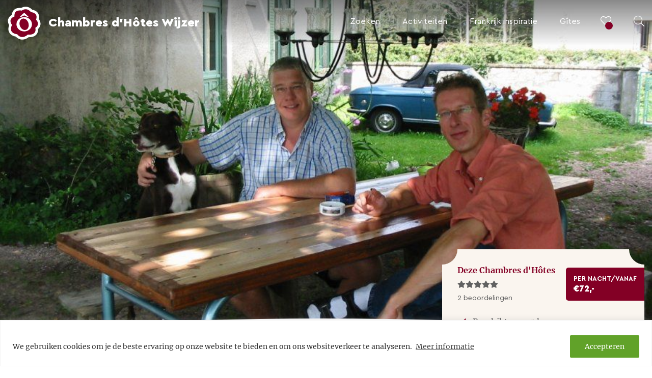

--- FILE ---
content_type: text/html; charset=UTF-8
request_url: https://www.chambresdhoteswijzer.nl/accommodatie/auvergne-rhone-alpes/allier/aire-les-biefs/
body_size: 65148
content:

<!DOCTYPE html>
<html lang="nl-NL">
<head>
	<meta charset="UTF-8">
    <meta name="viewport" content="width=device-width, height=device-height, user-scalable=no, initial-scale=1.0, maximum-scale=1.0, minimum-scale=1.0">
	<meta http-equiv="X-UA-Compatible" content="IE=edge">
    <meta name="theme-color" content="#333333">
    <meta http-equiv="cleartype" content="on">
	
		

	<script id="mcjs">!function(c,h,i,m,p){m=c.createElement(h),p=c.getElementsByTagName(h)[0],m.async=1,m.src=i,p.parentNode.insertBefore(m,p)}(document,"script","https://chimpstatic.com/mcjs-connected/js/users/b711ae9637e9514b910e6dbf0/ead2fb2d15ebc35a74f1792d4.js");</script>

    <meta name='robots' content='index, follow, max-image-preview:large, max-snippet:-1, max-video-preview:-1' />
	<style>img:is([sizes="auto" i], [sizes^="auto," i]) { contain-intrinsic-size: 3000px 1500px }</style>
	<link rel="alternate" hreflang="nl" href="https://www.chambresdhoteswijzer.nl/accommodatie/auvergne-rhone-alpes/allier/aire-les-biefs/" />
<link rel="alternate" hreflang="x-default" href="https://www.chambresdhoteswijzer.nl/accommodatie/auvergne-rhone-alpes/allier/aire-les-biefs/" />

	<!-- This site is optimized with the Yoast SEO plugin v25.3 - https://yoast.com/wordpress/plugins/seo/ -->
	<title>Aire les Biefs - Chambres d’Hôtes Wijzer</title>
	<meta name="description" content="Gezellige Nederlandse chambres d&#039;hôtes in een oude dorpsschool in de Allier. Paradijsje voor rustzoekers, wandelaars en natuurgenieters." />
	<link rel="canonical" href="https://www.chambresdhoteswijzer.nl/accommodatie/auvergne-rhone-alpes/allier/aire-les-biefs/" />
	<meta property="og:locale" content="nl_NL" />
	<meta property="og:type" content="article" />
	<meta property="og:title" content="Aire les Biefs - Chambres d’Hôtes Wijzer" />
	<meta property="og:description" content="Gezellige Nederlandse chambres d&#039;hôtes in een oude dorpsschool in de Allier. Paradijsje voor rustzoekers, wandelaars en natuurgenieters." />
	<meta property="og:url" content="https://www.chambresdhoteswijzer.nl/accommodatie/auvergne-rhone-alpes/allier/aire-les-biefs/" />
	<meta property="og:site_name" content="Chambres d’Hôtes Wijzer" />
	<meta property="article:modified_time" content="2024-08-22T21:22:56+00:00" />
	<meta property="og:image" content="https://www.chambresdhoteswijzer.nl/wp-content/uploads/reflex/Picture258_637268760406256718.jpg" />
	<meta property="og:image:width" content="900" />
	<meta property="og:image:height" content="675" />
	<meta property="og:image:type" content="image/jpeg" />
	<meta name="twitter:card" content="summary_large_image" />
	<script type="application/ld+json" class="yoast-schema-graph">{"@context":"https://schema.org","@graph":[{"@type":"WebPage","@id":"https://www.chambresdhoteswijzer.nl/accommodatie/auvergne-rhone-alpes/allier/aire-les-biefs/","url":"https://www.chambresdhoteswijzer.nl/accommodatie/auvergne-rhone-alpes/allier/aire-les-biefs/","name":"Aire les Biefs - Chambres d’Hôtes Wijzer","isPartOf":{"@id":"https://www.giteswijzer.nl/#website"},"primaryImageOfPage":{"@id":"https://www.chambresdhoteswijzer.nl/accommodatie/auvergne-rhone-alpes/allier/aire-les-biefs/#primaryimage"},"image":{"@id":"https://www.chambresdhoteswijzer.nl/accommodatie/auvergne-rhone-alpes/allier/aire-les-biefs/#primaryimage"},"thumbnailUrl":"https://www.chambresdhoteswijzer.nl/wp-content/uploads/reflex/Picture258_637268760406256718.jpg","datePublished":"2017-09-07T11:38:43+00:00","dateModified":"2024-08-22T21:22:56+00:00","description":"Gezellige Nederlandse chambres d'hôtes in een oude dorpsschool in de Allier. Paradijsje voor rustzoekers, wandelaars en natuurgenieters.","breadcrumb":{"@id":"https://www.chambresdhoteswijzer.nl/accommodatie/auvergne-rhone-alpes/allier/aire-les-biefs/#breadcrumb"},"inLanguage":"nl-NL","potentialAction":[{"@type":"ReadAction","target":["https://www.chambresdhoteswijzer.nl/accommodatie/auvergne-rhone-alpes/allier/aire-les-biefs/"]}]},{"@type":"ImageObject","inLanguage":"nl-NL","@id":"https://www.chambresdhoteswijzer.nl/accommodatie/auvergne-rhone-alpes/allier/aire-les-biefs/#primaryimage","url":"https://www.chambresdhoteswijzer.nl/wp-content/uploads/reflex/Picture258_637268760406256718.jpg","contentUrl":"https://www.chambresdhoteswijzer.nl/wp-content/uploads/reflex/Picture258_637268760406256718.jpg","width":900,"height":675},{"@type":"BreadcrumbList","@id":"https://www.chambresdhoteswijzer.nl/accommodatie/auvergne-rhone-alpes/allier/aire-les-biefs/#breadcrumb","itemListElement":[{"@type":"ListItem","position":1,"name":"Home","item":"https://www.giteswijzer.nl/"},{"@type":"ListItem","position":2,"name":"Aire les Biefs"}]},{"@type":"WebSite","@id":"https://www.giteswijzer.nl/#website","url":"https://www.giteswijzer.nl/","name":"Chambres d’Hôtes Wijzer","description":"","potentialAction":[{"@type":"SearchAction","target":{"@type":"EntryPoint","urlTemplate":"https://www.giteswijzer.nl/search/{search_term_string}"},"query-input":{"@type":"PropertyValueSpecification","valueRequired":true,"valueName":"search_term_string"}}],"inLanguage":"nl-NL"}]}</script>
	<!-- / Yoast SEO plugin. -->


<style id='classic-theme-styles-inline-css' type='text/css'>
/*! This file is auto-generated */
.wp-block-button__link{color:#fff;background-color:#32373c;border-radius:9999px;box-shadow:none;text-decoration:none;padding:calc(.667em + 2px) calc(1.333em + 2px);font-size:1.125em}.wp-block-file__button{background:#32373c;color:#fff;text-decoration:none}
</style>
<style id='global-styles-inline-css' type='text/css'>
:root{--wp--preset--aspect-ratio--square: 1;--wp--preset--aspect-ratio--4-3: 4/3;--wp--preset--aspect-ratio--3-4: 3/4;--wp--preset--aspect-ratio--3-2: 3/2;--wp--preset--aspect-ratio--2-3: 2/3;--wp--preset--aspect-ratio--16-9: 16/9;--wp--preset--aspect-ratio--9-16: 9/16;--wp--preset--color--black: #000000;--wp--preset--color--cyan-bluish-gray: #abb8c3;--wp--preset--color--white: #ffffff;--wp--preset--color--pale-pink: #f78da7;--wp--preset--color--vivid-red: #cf2e2e;--wp--preset--color--luminous-vivid-orange: #ff6900;--wp--preset--color--luminous-vivid-amber: #fcb900;--wp--preset--color--light-green-cyan: #7bdcb5;--wp--preset--color--vivid-green-cyan: #00d084;--wp--preset--color--pale-cyan-blue: #8ed1fc;--wp--preset--color--vivid-cyan-blue: #0693e3;--wp--preset--color--vivid-purple: #9b51e0;--wp--preset--gradient--vivid-cyan-blue-to-vivid-purple: linear-gradient(135deg,rgba(6,147,227,1) 0%,rgb(155,81,224) 100%);--wp--preset--gradient--light-green-cyan-to-vivid-green-cyan: linear-gradient(135deg,rgb(122,220,180) 0%,rgb(0,208,130) 100%);--wp--preset--gradient--luminous-vivid-amber-to-luminous-vivid-orange: linear-gradient(135deg,rgba(252,185,0,1) 0%,rgba(255,105,0,1) 100%);--wp--preset--gradient--luminous-vivid-orange-to-vivid-red: linear-gradient(135deg,rgba(255,105,0,1) 0%,rgb(207,46,46) 100%);--wp--preset--gradient--very-light-gray-to-cyan-bluish-gray: linear-gradient(135deg,rgb(238,238,238) 0%,rgb(169,184,195) 100%);--wp--preset--gradient--cool-to-warm-spectrum: linear-gradient(135deg,rgb(74,234,220) 0%,rgb(151,120,209) 20%,rgb(207,42,186) 40%,rgb(238,44,130) 60%,rgb(251,105,98) 80%,rgb(254,248,76) 100%);--wp--preset--gradient--blush-light-purple: linear-gradient(135deg,rgb(255,206,236) 0%,rgb(152,150,240) 100%);--wp--preset--gradient--blush-bordeaux: linear-gradient(135deg,rgb(254,205,165) 0%,rgb(254,45,45) 50%,rgb(107,0,62) 100%);--wp--preset--gradient--luminous-dusk: linear-gradient(135deg,rgb(255,203,112) 0%,rgb(199,81,192) 50%,rgb(65,88,208) 100%);--wp--preset--gradient--pale-ocean: linear-gradient(135deg,rgb(255,245,203) 0%,rgb(182,227,212) 50%,rgb(51,167,181) 100%);--wp--preset--gradient--electric-grass: linear-gradient(135deg,rgb(202,248,128) 0%,rgb(113,206,126) 100%);--wp--preset--gradient--midnight: linear-gradient(135deg,rgb(2,3,129) 0%,rgb(40,116,252) 100%);--wp--preset--font-size--small: 13px;--wp--preset--font-size--medium: 20px;--wp--preset--font-size--large: 36px;--wp--preset--font-size--x-large: 42px;--wp--preset--spacing--20: 0.44rem;--wp--preset--spacing--30: 0.67rem;--wp--preset--spacing--40: 1rem;--wp--preset--spacing--50: 1.5rem;--wp--preset--spacing--60: 2.25rem;--wp--preset--spacing--70: 3.38rem;--wp--preset--spacing--80: 5.06rem;--wp--preset--shadow--natural: 6px 6px 9px rgba(0, 0, 0, 0.2);--wp--preset--shadow--deep: 12px 12px 50px rgba(0, 0, 0, 0.4);--wp--preset--shadow--sharp: 6px 6px 0px rgba(0, 0, 0, 0.2);--wp--preset--shadow--outlined: 6px 6px 0px -3px rgba(255, 255, 255, 1), 6px 6px rgba(0, 0, 0, 1);--wp--preset--shadow--crisp: 6px 6px 0px rgba(0, 0, 0, 1);}:where(.is-layout-flex){gap: 0.5em;}:where(.is-layout-grid){gap: 0.5em;}body .is-layout-flex{display: flex;}.is-layout-flex{flex-wrap: wrap;align-items: center;}.is-layout-flex > :is(*, div){margin: 0;}body .is-layout-grid{display: grid;}.is-layout-grid > :is(*, div){margin: 0;}:where(.wp-block-columns.is-layout-flex){gap: 2em;}:where(.wp-block-columns.is-layout-grid){gap: 2em;}:where(.wp-block-post-template.is-layout-flex){gap: 1.25em;}:where(.wp-block-post-template.is-layout-grid){gap: 1.25em;}.has-black-color{color: var(--wp--preset--color--black) !important;}.has-cyan-bluish-gray-color{color: var(--wp--preset--color--cyan-bluish-gray) !important;}.has-white-color{color: var(--wp--preset--color--white) !important;}.has-pale-pink-color{color: var(--wp--preset--color--pale-pink) !important;}.has-vivid-red-color{color: var(--wp--preset--color--vivid-red) !important;}.has-luminous-vivid-orange-color{color: var(--wp--preset--color--luminous-vivid-orange) !important;}.has-luminous-vivid-amber-color{color: var(--wp--preset--color--luminous-vivid-amber) !important;}.has-light-green-cyan-color{color: var(--wp--preset--color--light-green-cyan) !important;}.has-vivid-green-cyan-color{color: var(--wp--preset--color--vivid-green-cyan) !important;}.has-pale-cyan-blue-color{color: var(--wp--preset--color--pale-cyan-blue) !important;}.has-vivid-cyan-blue-color{color: var(--wp--preset--color--vivid-cyan-blue) !important;}.has-vivid-purple-color{color: var(--wp--preset--color--vivid-purple) !important;}.has-black-background-color{background-color: var(--wp--preset--color--black) !important;}.has-cyan-bluish-gray-background-color{background-color: var(--wp--preset--color--cyan-bluish-gray) !important;}.has-white-background-color{background-color: var(--wp--preset--color--white) !important;}.has-pale-pink-background-color{background-color: var(--wp--preset--color--pale-pink) !important;}.has-vivid-red-background-color{background-color: var(--wp--preset--color--vivid-red) !important;}.has-luminous-vivid-orange-background-color{background-color: var(--wp--preset--color--luminous-vivid-orange) !important;}.has-luminous-vivid-amber-background-color{background-color: var(--wp--preset--color--luminous-vivid-amber) !important;}.has-light-green-cyan-background-color{background-color: var(--wp--preset--color--light-green-cyan) !important;}.has-vivid-green-cyan-background-color{background-color: var(--wp--preset--color--vivid-green-cyan) !important;}.has-pale-cyan-blue-background-color{background-color: var(--wp--preset--color--pale-cyan-blue) !important;}.has-vivid-cyan-blue-background-color{background-color: var(--wp--preset--color--vivid-cyan-blue) !important;}.has-vivid-purple-background-color{background-color: var(--wp--preset--color--vivid-purple) !important;}.has-black-border-color{border-color: var(--wp--preset--color--black) !important;}.has-cyan-bluish-gray-border-color{border-color: var(--wp--preset--color--cyan-bluish-gray) !important;}.has-white-border-color{border-color: var(--wp--preset--color--white) !important;}.has-pale-pink-border-color{border-color: var(--wp--preset--color--pale-pink) !important;}.has-vivid-red-border-color{border-color: var(--wp--preset--color--vivid-red) !important;}.has-luminous-vivid-orange-border-color{border-color: var(--wp--preset--color--luminous-vivid-orange) !important;}.has-luminous-vivid-amber-border-color{border-color: var(--wp--preset--color--luminous-vivid-amber) !important;}.has-light-green-cyan-border-color{border-color: var(--wp--preset--color--light-green-cyan) !important;}.has-vivid-green-cyan-border-color{border-color: var(--wp--preset--color--vivid-green-cyan) !important;}.has-pale-cyan-blue-border-color{border-color: var(--wp--preset--color--pale-cyan-blue) !important;}.has-vivid-cyan-blue-border-color{border-color: var(--wp--preset--color--vivid-cyan-blue) !important;}.has-vivid-purple-border-color{border-color: var(--wp--preset--color--vivid-purple) !important;}.has-vivid-cyan-blue-to-vivid-purple-gradient-background{background: var(--wp--preset--gradient--vivid-cyan-blue-to-vivid-purple) !important;}.has-light-green-cyan-to-vivid-green-cyan-gradient-background{background: var(--wp--preset--gradient--light-green-cyan-to-vivid-green-cyan) !important;}.has-luminous-vivid-amber-to-luminous-vivid-orange-gradient-background{background: var(--wp--preset--gradient--luminous-vivid-amber-to-luminous-vivid-orange) !important;}.has-luminous-vivid-orange-to-vivid-red-gradient-background{background: var(--wp--preset--gradient--luminous-vivid-orange-to-vivid-red) !important;}.has-very-light-gray-to-cyan-bluish-gray-gradient-background{background: var(--wp--preset--gradient--very-light-gray-to-cyan-bluish-gray) !important;}.has-cool-to-warm-spectrum-gradient-background{background: var(--wp--preset--gradient--cool-to-warm-spectrum) !important;}.has-blush-light-purple-gradient-background{background: var(--wp--preset--gradient--blush-light-purple) !important;}.has-blush-bordeaux-gradient-background{background: var(--wp--preset--gradient--blush-bordeaux) !important;}.has-luminous-dusk-gradient-background{background: var(--wp--preset--gradient--luminous-dusk) !important;}.has-pale-ocean-gradient-background{background: var(--wp--preset--gradient--pale-ocean) !important;}.has-electric-grass-gradient-background{background: var(--wp--preset--gradient--electric-grass) !important;}.has-midnight-gradient-background{background: var(--wp--preset--gradient--midnight) !important;}.has-small-font-size{font-size: var(--wp--preset--font-size--small) !important;}.has-medium-font-size{font-size: var(--wp--preset--font-size--medium) !important;}.has-large-font-size{font-size: var(--wp--preset--font-size--large) !important;}.has-x-large-font-size{font-size: var(--wp--preset--font-size--x-large) !important;}
:where(.wp-block-post-template.is-layout-flex){gap: 1.25em;}:where(.wp-block-post-template.is-layout-grid){gap: 1.25em;}
:where(.wp-block-columns.is-layout-flex){gap: 2em;}:where(.wp-block-columns.is-layout-grid){gap: 2em;}
:root :where(.wp-block-pullquote){font-size: 1.5em;line-height: 1.6;}
</style>
<link rel="stylesheet" href="https://www.chambresdhoteswijzer.nl/wp-content/plugins/contact-form-7/includes/css/styles.css?ver=6.0.6">
<link rel="stylesheet" href="https://www.chambresdhoteswijzer.nl/wp-content/themes/chambresdhoteswijzer/assets/css/chambres.min.css?ver=1751360832">
<script type="text/javascript" id="cookie-law-info-js-extra">
/* <![CDATA[ */
var _ckyConfig = {"_ipData":[],"_assetsURL":"https:\/\/www.chambresdhoteswijzer.nl\/wp-content\/plugins\/cookie-law-info\/lite\/frontend\/images\/","_publicURL":"https:\/\/www.chambresdhoteswijzer.nl","_expiry":"365","_categories":[{"name":"Necessary","slug":"necessary","isNecessary":true,"ccpaDoNotSell":true,"cookies":[],"active":true,"defaultConsent":{"gdpr":true,"ccpa":true}},{"name":"Functional","slug":"functional","isNecessary":false,"ccpaDoNotSell":true,"cookies":[],"active":true,"defaultConsent":{"gdpr":false,"ccpa":false}},{"name":"Analytics","slug":"analytics","isNecessary":false,"ccpaDoNotSell":true,"cookies":[],"active":true,"defaultConsent":{"gdpr":false,"ccpa":false}},{"name":"Performance","slug":"performance","isNecessary":false,"ccpaDoNotSell":true,"cookies":[],"active":true,"defaultConsent":{"gdpr":false,"ccpa":false}},{"name":"Advertisement","slug":"advertisement","isNecessary":false,"ccpaDoNotSell":true,"cookies":[],"active":true,"defaultConsent":{"gdpr":false,"ccpa":false}}],"_activeLaw":"gdpr","_rootDomain":"","_block":"1","_showBanner":"1","_bannerConfig":{"settings":{"type":"banner","preferenceCenterType":"popup","position":"bottom","applicableLaw":"gdpr"},"behaviours":{"reloadBannerOnAccept":false,"loadAnalyticsByDefault":false,"animations":{"onLoad":"animate","onHide":"sticky"}},"config":{"revisitConsent":{"status":false,"tag":"revisit-consent","position":"bottom-left","meta":{"url":"#"},"styles":{"background-color":"#0056A7"},"elements":{"title":{"type":"text","tag":"revisit-consent-title","status":true,"styles":{"color":"#0056a7"}}}},"preferenceCenter":{"toggle":{"status":true,"tag":"detail-category-toggle","type":"toggle","states":{"active":{"styles":{"background-color":"#1863DC"}},"inactive":{"styles":{"background-color":"#D0D5D2"}}}}},"categoryPreview":{"status":false,"toggle":{"status":true,"tag":"detail-category-preview-toggle","type":"toggle","states":{"active":{"styles":{"background-color":"#1863DC"}},"inactive":{"styles":{"background-color":"#D0D5D2"}}}}},"videoPlaceholder":{"status":true,"styles":{"background-color":"#000000","border-color":"#000000","color":"#ffffff"}},"readMore":{"status":true,"tag":"readmore-button","type":"link","meta":{"noFollow":true,"newTab":true},"styles":{"color":"#444","background-color":"transparent","border-color":"transparent"}},"auditTable":{"status":true},"optOption":{"status":true,"toggle":{"status":true,"tag":"optout-option-toggle","type":"toggle","states":{"active":{"styles":{"background-color":"#1863dc"}},"inactive":{"styles":{"background-color":"#FFFFFF"}}}}}}},"_version":"3.2.10","_logConsent":"1","_tags":[{"tag":"accept-button","styles":{"color":"#fff","background-color":"#61a229","border-color":"#61a229"}},{"tag":"reject-button","styles":{"color":"#fff","background-color":"#3566bb","border-color":"#3566bb"}},{"tag":"settings-button","styles":{"color":"#333333","background-color":"#000","border-color":"#000"}},{"tag":"readmore-button","styles":{"color":"#444","background-color":"transparent","border-color":"transparent"}},{"tag":"donotsell-button","styles":{"color":"#333333","background-color":"","border-color":""}},{"tag":"accept-button","styles":{"color":"#fff","background-color":"#61a229","border-color":"#61a229"}},{"tag":"revisit-consent","styles":{"background-color":"#0056A7"}}],"_shortCodes":[{"key":"cky_readmore","content":"<a href=\"\/privacy-en-cookies\/\" class=\"cky-policy\" aria-label=\"Meer informatie\" target=\"_blank\" rel=\"noopener\" data-cky-tag=\"readmore-button\">Meer informatie<\/a>","tag":"readmore-button","status":true,"attributes":{"rel":"nofollow","target":"_blank"}},{"key":"cky_show_desc","content":"<button class=\"cky-show-desc-btn\" data-cky-tag=\"show-desc-button\" aria-label=\"Show more\">Show more<\/button>","tag":"show-desc-button","status":true,"attributes":[]},{"key":"cky_hide_desc","content":"<button class=\"cky-show-desc-btn\" data-cky-tag=\"hide-desc-button\" aria-label=\"Show less\">Show less<\/button>","tag":"hide-desc-button","status":true,"attributes":[]},{"key":"cky_category_toggle_label","content":"[cky_{{status}}_category_label] [cky_preference_{{category_slug}}_title]","tag":"","status":true,"attributes":[]},{"key":"cky_enable_category_label","content":"Enable","tag":"","status":true,"attributes":[]},{"key":"cky_disable_category_label","content":"Disable","tag":"","status":true,"attributes":[]},{"key":"cky_video_placeholder","content":"<div class=\"video-placeholder-normal\" data-cky-tag=\"video-placeholder\" id=\"[UNIQUEID]\"><p class=\"video-placeholder-text-normal\" data-cky-tag=\"placeholder-title\">Please accept cookies to access this content<\/p><\/div>","tag":"","status":true,"attributes":[]},{"key":"cky_enable_optout_label","content":"Enable","tag":"","status":true,"attributes":[]},{"key":"cky_disable_optout_label","content":"Disable","tag":"","status":true,"attributes":[]},{"key":"cky_optout_toggle_label","content":"[cky_{{status}}_optout_label] [cky_optout_option_title]","tag":"","status":true,"attributes":[]},{"key":"cky_optout_option_title","content":"Do Not Sell or Share My Personal Information","tag":"","status":true,"attributes":[]},{"key":"cky_optout_close_label","content":"Close","tag":"","status":true,"attributes":[]}],"_rtl":"","_language":"nl","_providersToBlock":[]};
var _ckyStyles = {"css":".cky-overlay{background: #000000; opacity: 0.4; position: fixed; top: 0; left: 0; width: 100%; height: 100%; z-index: 99999999;}.cky-hide{display: none;}.cky-btn-revisit-wrapper{display: flex; align-items: center; justify-content: center; background: #0056a7; width: 45px; height: 45px; border-radius: 50%; position: fixed; z-index: 999999; cursor: pointer;}.cky-revisit-bottom-left{bottom: 15px; left: 15px;}.cky-revisit-bottom-right{bottom: 15px; right: 15px;}.cky-btn-revisit-wrapper .cky-btn-revisit{display: flex; align-items: center; justify-content: center; background: none; border: none; cursor: pointer; position: relative; margin: 0; padding: 0;}.cky-btn-revisit-wrapper .cky-btn-revisit img{max-width: fit-content; margin: 0; height: 30px; width: 30px;}.cky-revisit-bottom-left:hover::before{content: attr(data-tooltip); position: absolute; background: #4e4b66; color: #ffffff; left: calc(100% + 7px); font-size: 12px; line-height: 16px; width: max-content; padding: 4px 8px; border-radius: 4px;}.cky-revisit-bottom-left:hover::after{position: absolute; content: \"\"; border: 5px solid transparent; left: calc(100% + 2px); border-left-width: 0; border-right-color: #4e4b66;}.cky-revisit-bottom-right:hover::before{content: attr(data-tooltip); position: absolute; background: #4e4b66; color: #ffffff; right: calc(100% + 7px); font-size: 12px; line-height: 16px; width: max-content; padding: 4px 8px; border-radius: 4px;}.cky-revisit-bottom-right:hover::after{position: absolute; content: \"\"; border: 5px solid transparent; right: calc(100% + 2px); border-right-width: 0; border-left-color: #4e4b66;}.cky-revisit-hide{display: none;}.cky-consent-container{position: fixed; width: 100%; box-sizing: border-box; z-index: 9999999;}.cky-consent-container .cky-consent-bar{background: #ffffff; border: 1px solid; padding: 16.5px 24px; box-shadow: 0 -1px 10px 0 #acabab4d;}.cky-banner-bottom{bottom: 0; left: 0;}.cky-banner-top{top: 0; left: 0;}.cky-custom-brand-logo-wrapper .cky-custom-brand-logo{width: 100px; height: auto; margin: 0 0 12px 0;}.cky-notice .cky-title{color: #212121; font-weight: 700; font-size: 18px; line-height: 24px; margin: 0 0 12px 0;}.cky-notice-group{display: flex; justify-content: space-between; align-items: center; font-size: 14px; line-height: 24px; font-weight: 400;}.cky-notice-des *,.cky-preference-content-wrapper *,.cky-accordion-header-des *,.cky-gpc-wrapper .cky-gpc-desc *{font-size: 14px;}.cky-notice-des{color: #212121; font-size: 14px; line-height: 24px; font-weight: 400;}.cky-notice-des img{height: 25px; width: 25px;}.cky-consent-bar .cky-notice-des p,.cky-gpc-wrapper .cky-gpc-desc p,.cky-preference-body-wrapper .cky-preference-content-wrapper p,.cky-accordion-header-wrapper .cky-accordion-header-des p,.cky-cookie-des-table li div:last-child p{color: inherit; margin-top: 0; overflow-wrap: break-word;}.cky-notice-des P:last-child,.cky-preference-content-wrapper p:last-child,.cky-cookie-des-table li div:last-child p:last-child,.cky-gpc-wrapper .cky-gpc-desc p:last-child{margin-bottom: 0;}.cky-notice-des a.cky-policy,.cky-notice-des button.cky-policy{font-size: 14px; color: #1863dc; white-space: nowrap; cursor: pointer; background: transparent; border: 1px solid; text-decoration: underline;}.cky-notice-des button.cky-policy{padding: 0;}.cky-notice-des a.cky-policy:focus-visible,.cky-notice-des button.cky-policy:focus-visible,.cky-preference-content-wrapper .cky-show-desc-btn:focus-visible,.cky-accordion-header .cky-accordion-btn:focus-visible,.cky-preference-header .cky-btn-close:focus-visible,.cky-switch input[type=\"checkbox\"]:focus-visible,.cky-footer-wrapper a:focus-visible,.cky-btn:focus-visible{outline: 2px solid #1863dc; outline-offset: 2px;}.cky-btn:focus:not(:focus-visible),.cky-accordion-header .cky-accordion-btn:focus:not(:focus-visible),.cky-preference-content-wrapper .cky-show-desc-btn:focus:not(:focus-visible),.cky-btn-revisit-wrapper .cky-btn-revisit:focus:not(:focus-visible),.cky-preference-header .cky-btn-close:focus:not(:focus-visible),.cky-consent-bar .cky-banner-btn-close:focus:not(:focus-visible){outline: 0;}button.cky-show-desc-btn:not(:hover):not(:active){color: #1863dc; background: transparent;}button.cky-accordion-btn:not(:hover):not(:active),button.cky-banner-btn-close:not(:hover):not(:active),button.cky-btn-close:not(:hover):not(:active),button.cky-btn-revisit:not(:hover):not(:active){background: transparent;}.cky-consent-bar button:hover,.cky-modal.cky-modal-open button:hover,.cky-consent-bar button:focus,.cky-modal.cky-modal-open button:focus{text-decoration: none;}.cky-notice-btn-wrapper{display: flex; justify-content: center; align-items: center; margin-left: 15px;}.cky-notice-btn-wrapper .cky-btn{text-shadow: none; box-shadow: none;}.cky-btn{font-size: 14px; font-family: inherit; line-height: 24px; padding: 8px 27px; font-weight: 500; margin: 0 8px 0 0; border-radius: 2px; white-space: nowrap; cursor: pointer; text-align: center; text-transform: none; min-height: 0;}.cky-btn:hover{opacity: 0.8;}.cky-btn-customize{color: #1863dc; background: transparent; border: 2px solid #1863dc;}.cky-btn-reject{color: #1863dc; background: transparent; border: 2px solid #1863dc;}.cky-btn-accept{background: #1863dc; color: #ffffff; border: 2px solid #1863dc;}.cky-btn:last-child{margin-right: 0;}@media (max-width: 768px){.cky-notice-group{display: block;}.cky-notice-btn-wrapper{margin-left: 0;}.cky-notice-btn-wrapper .cky-btn{flex: auto; max-width: 100%; margin-top: 10px; white-space: unset;}}@media (max-width: 576px){.cky-notice-btn-wrapper{flex-direction: column;}.cky-custom-brand-logo-wrapper, .cky-notice .cky-title, .cky-notice-des, .cky-notice-btn-wrapper{padding: 0 28px;}.cky-consent-container .cky-consent-bar{padding: 16.5px 0;}.cky-notice-des{max-height: 40vh; overflow-y: scroll;}.cky-notice-btn-wrapper .cky-btn{width: 100%; padding: 8px; margin-right: 0;}.cky-notice-btn-wrapper .cky-btn-accept{order: 1;}.cky-notice-btn-wrapper .cky-btn-reject{order: 3;}.cky-notice-btn-wrapper .cky-btn-customize{order: 2;}}@media (max-width: 425px){.cky-custom-brand-logo-wrapper, .cky-notice .cky-title, .cky-notice-des, .cky-notice-btn-wrapper{padding: 0 24px;}.cky-notice-btn-wrapper{flex-direction: column;}.cky-btn{width: 100%; margin: 10px 0 0 0;}.cky-notice-btn-wrapper .cky-btn-customize{order: 2;}.cky-notice-btn-wrapper .cky-btn-reject{order: 3;}.cky-notice-btn-wrapper .cky-btn-accept{order: 1; margin-top: 16px;}}@media (max-width: 352px){.cky-notice .cky-title{font-size: 16px;}.cky-notice-des *{font-size: 12px;}.cky-notice-des, .cky-btn{font-size: 12px;}}.cky-modal.cky-modal-open{display: flex; visibility: visible; -webkit-transform: translate(-50%, -50%); -moz-transform: translate(-50%, -50%); -ms-transform: translate(-50%, -50%); -o-transform: translate(-50%, -50%); transform: translate(-50%, -50%); top: 50%; left: 50%; transition: all 1s ease;}.cky-modal{box-shadow: 0 32px 68px rgba(0, 0, 0, 0.3); margin: 0 auto; position: fixed; max-width: 100%; background: #ffffff; top: 50%; box-sizing: border-box; border-radius: 6px; z-index: 999999999; color: #212121; -webkit-transform: translate(-50%, 100%); -moz-transform: translate(-50%, 100%); -ms-transform: translate(-50%, 100%); -o-transform: translate(-50%, 100%); transform: translate(-50%, 100%); visibility: hidden; transition: all 0s ease;}.cky-preference-center{max-height: 79vh; overflow: hidden; width: 845px; overflow: hidden; flex: 1 1 0; display: flex; flex-direction: column; border-radius: 6px;}.cky-preference-header{display: flex; align-items: center; justify-content: space-between; padding: 22px 24px; border-bottom: 1px solid;}.cky-preference-header .cky-preference-title{font-size: 18px; font-weight: 700; line-height: 24px;}.cky-preference-header .cky-btn-close{margin: 0; cursor: pointer; vertical-align: middle; padding: 0; background: none; border: none; width: auto; height: auto; min-height: 0; line-height: 0; text-shadow: none; box-shadow: none;}.cky-preference-header .cky-btn-close img{margin: 0; height: 10px; width: 10px;}.cky-preference-body-wrapper{padding: 0 24px; flex: 1; overflow: auto; box-sizing: border-box;}.cky-preference-content-wrapper,.cky-gpc-wrapper .cky-gpc-desc{font-size: 14px; line-height: 24px; font-weight: 400; padding: 12px 0;}.cky-preference-content-wrapper{border-bottom: 1px solid;}.cky-preference-content-wrapper img{height: 25px; width: 25px;}.cky-preference-content-wrapper .cky-show-desc-btn{font-size: 14px; font-family: inherit; color: #1863dc; text-decoration: none; line-height: 24px; padding: 0; margin: 0; white-space: nowrap; cursor: pointer; background: transparent; border-color: transparent; text-transform: none; min-height: 0; text-shadow: none; box-shadow: none;}.cky-accordion-wrapper{margin-bottom: 10px;}.cky-accordion{border-bottom: 1px solid;}.cky-accordion:last-child{border-bottom: none;}.cky-accordion .cky-accordion-item{display: flex; margin-top: 10px;}.cky-accordion .cky-accordion-body{display: none;}.cky-accordion.cky-accordion-active .cky-accordion-body{display: block; padding: 0 22px; margin-bottom: 16px;}.cky-accordion-header-wrapper{cursor: pointer; width: 100%;}.cky-accordion-item .cky-accordion-header{display: flex; justify-content: space-between; align-items: center;}.cky-accordion-header .cky-accordion-btn{font-size: 16px; font-family: inherit; color: #212121; line-height: 24px; background: none; border: none; font-weight: 700; padding: 0; margin: 0; cursor: pointer; text-transform: none; min-height: 0; text-shadow: none; box-shadow: none;}.cky-accordion-header .cky-always-active{color: #008000; font-weight: 600; line-height: 24px; font-size: 14px;}.cky-accordion-header-des{font-size: 14px; line-height: 24px; margin: 10px 0 16px 0;}.cky-accordion-chevron{margin-right: 22px; position: relative; cursor: pointer;}.cky-accordion-chevron-hide{display: none;}.cky-accordion .cky-accordion-chevron i::before{content: \"\"; position: absolute; border-right: 1.4px solid; border-bottom: 1.4px solid; border-color: inherit; height: 6px; width: 6px; -webkit-transform: rotate(-45deg); -moz-transform: rotate(-45deg); -ms-transform: rotate(-45deg); -o-transform: rotate(-45deg); transform: rotate(-45deg); transition: all 0.2s ease-in-out; top: 8px;}.cky-accordion.cky-accordion-active .cky-accordion-chevron i::before{-webkit-transform: rotate(45deg); -moz-transform: rotate(45deg); -ms-transform: rotate(45deg); -o-transform: rotate(45deg); transform: rotate(45deg);}.cky-audit-table{background: #f4f4f4; border-radius: 6px;}.cky-audit-table .cky-empty-cookies-text{color: inherit; font-size: 12px; line-height: 24px; margin: 0; padding: 10px;}.cky-audit-table .cky-cookie-des-table{font-size: 12px; line-height: 24px; font-weight: normal; padding: 15px 10px; border-bottom: 1px solid; border-bottom-color: inherit; margin: 0;}.cky-audit-table .cky-cookie-des-table:last-child{border-bottom: none;}.cky-audit-table .cky-cookie-des-table li{list-style-type: none; display: flex; padding: 3px 0;}.cky-audit-table .cky-cookie-des-table li:first-child{padding-top: 0;}.cky-cookie-des-table li div:first-child{width: 100px; font-weight: 600; word-break: break-word; word-wrap: break-word;}.cky-cookie-des-table li div:last-child{flex: 1; word-break: break-word; word-wrap: break-word; margin-left: 8px;}.cky-footer-shadow{display: block; width: 100%; height: 40px; background: linear-gradient(180deg, rgba(255, 255, 255, 0) 0%, #ffffff 100%); position: absolute; bottom: calc(100% - 1px);}.cky-footer-wrapper{position: relative;}.cky-prefrence-btn-wrapper{display: flex; flex-wrap: wrap; align-items: center; justify-content: center; padding: 22px 24px; border-top: 1px solid;}.cky-prefrence-btn-wrapper .cky-btn{flex: auto; max-width: 100%; text-shadow: none; box-shadow: none;}.cky-btn-preferences{color: #1863dc; background: transparent; border: 2px solid #1863dc;}.cky-preference-header,.cky-preference-body-wrapper,.cky-preference-content-wrapper,.cky-accordion-wrapper,.cky-accordion,.cky-accordion-wrapper,.cky-footer-wrapper,.cky-prefrence-btn-wrapper{border-color: inherit;}@media (max-width: 845px){.cky-modal{max-width: calc(100% - 16px);}}@media (max-width: 576px){.cky-modal{max-width: 100%;}.cky-preference-center{max-height: 100vh;}.cky-prefrence-btn-wrapper{flex-direction: column;}.cky-accordion.cky-accordion-active .cky-accordion-body{padding-right: 0;}.cky-prefrence-btn-wrapper .cky-btn{width: 100%; margin: 10px 0 0 0;}.cky-prefrence-btn-wrapper .cky-btn-reject{order: 3;}.cky-prefrence-btn-wrapper .cky-btn-accept{order: 1; margin-top: 0;}.cky-prefrence-btn-wrapper .cky-btn-preferences{order: 2;}}@media (max-width: 425px){.cky-accordion-chevron{margin-right: 15px;}.cky-notice-btn-wrapper{margin-top: 0;}.cky-accordion.cky-accordion-active .cky-accordion-body{padding: 0 15px;}}@media (max-width: 352px){.cky-preference-header .cky-preference-title{font-size: 16px;}.cky-preference-header{padding: 16px 24px;}.cky-preference-content-wrapper *, .cky-accordion-header-des *{font-size: 12px;}.cky-preference-content-wrapper, .cky-preference-content-wrapper .cky-show-more, .cky-accordion-header .cky-always-active, .cky-accordion-header-des, .cky-preference-content-wrapper .cky-show-desc-btn, .cky-notice-des a.cky-policy{font-size: 12px;}.cky-accordion-header .cky-accordion-btn{font-size: 14px;}}.cky-switch{display: flex;}.cky-switch input[type=\"checkbox\"]{position: relative; width: 44px; height: 24px; margin: 0; background: #d0d5d2; -webkit-appearance: none; border-radius: 50px; cursor: pointer; outline: 0; border: none; top: 0;}.cky-switch input[type=\"checkbox\"]:checked{background: #1863dc;}.cky-switch input[type=\"checkbox\"]:before{position: absolute; content: \"\"; height: 20px; width: 20px; left: 2px; bottom: 2px; border-radius: 50%; background-color: white; -webkit-transition: 0.4s; transition: 0.4s; margin: 0;}.cky-switch input[type=\"checkbox\"]:after{display: none;}.cky-switch input[type=\"checkbox\"]:checked:before{-webkit-transform: translateX(20px); -ms-transform: translateX(20px); transform: translateX(20px);}@media (max-width: 425px){.cky-switch input[type=\"checkbox\"]{width: 38px; height: 21px;}.cky-switch input[type=\"checkbox\"]:before{height: 17px; width: 17px;}.cky-switch input[type=\"checkbox\"]:checked:before{-webkit-transform: translateX(17px); -ms-transform: translateX(17px); transform: translateX(17px);}}.cky-consent-bar .cky-banner-btn-close{position: absolute; right: 9px; top: 5px; background: none; border: none; cursor: pointer; padding: 0; margin: 0; min-height: 0; line-height: 0; height: auto; width: auto; text-shadow: none; box-shadow: none;}.cky-consent-bar .cky-banner-btn-close img{height: 9px; width: 9px; margin: 0;}.cky-notice-btn-wrapper .cky-btn-do-not-sell{font-size: 14px; line-height: 24px; padding: 6px 0; margin: 0; font-weight: 500; background: none; border-radius: 2px; border: none; cursor: pointer; text-align: left; color: #1863dc; background: transparent; border-color: transparent; box-shadow: none; text-shadow: none;}.cky-consent-bar .cky-banner-btn-close:focus-visible,.cky-notice-btn-wrapper .cky-btn-do-not-sell:focus-visible,.cky-opt-out-btn-wrapper .cky-btn:focus-visible,.cky-opt-out-checkbox-wrapper input[type=\"checkbox\"].cky-opt-out-checkbox:focus-visible{outline: 2px solid #1863dc; outline-offset: 2px;}@media (max-width: 768px){.cky-notice-btn-wrapper{margin-left: 0; margin-top: 10px; justify-content: left;}.cky-notice-btn-wrapper .cky-btn-do-not-sell{padding: 0;}}@media (max-width: 352px){.cky-notice-btn-wrapper .cky-btn-do-not-sell, .cky-notice-des a.cky-policy{font-size: 12px;}}.cky-opt-out-wrapper{padding: 12px 0;}.cky-opt-out-wrapper .cky-opt-out-checkbox-wrapper{display: flex; align-items: center;}.cky-opt-out-checkbox-wrapper .cky-opt-out-checkbox-label{font-size: 16px; font-weight: 700; line-height: 24px; margin: 0 0 0 12px; cursor: pointer;}.cky-opt-out-checkbox-wrapper input[type=\"checkbox\"].cky-opt-out-checkbox{background-color: #ffffff; border: 1px solid black; width: 20px; height: 18.5px; margin: 0; -webkit-appearance: none; position: relative; display: flex; align-items: center; justify-content: center; border-radius: 2px; cursor: pointer;}.cky-opt-out-checkbox-wrapper input[type=\"checkbox\"].cky-opt-out-checkbox:checked{background-color: #1863dc; border: none;}.cky-opt-out-checkbox-wrapper input[type=\"checkbox\"].cky-opt-out-checkbox:checked::after{left: 6px; bottom: 4px; width: 7px; height: 13px; border: solid #ffffff; border-width: 0 3px 3px 0; border-radius: 2px; -webkit-transform: rotate(45deg); -ms-transform: rotate(45deg); transform: rotate(45deg); content: \"\"; position: absolute; box-sizing: border-box;}.cky-opt-out-checkbox-wrapper.cky-disabled .cky-opt-out-checkbox-label,.cky-opt-out-checkbox-wrapper.cky-disabled input[type=\"checkbox\"].cky-opt-out-checkbox{cursor: no-drop;}.cky-gpc-wrapper{margin: 0 0 0 32px;}.cky-footer-wrapper .cky-opt-out-btn-wrapper{display: flex; flex-wrap: wrap; align-items: center; justify-content: center; padding: 22px 24px;}.cky-opt-out-btn-wrapper .cky-btn{flex: auto; max-width: 100%; text-shadow: none; box-shadow: none;}.cky-opt-out-btn-wrapper .cky-btn-cancel{border: 1px solid #dedfe0; background: transparent; color: #858585;}.cky-opt-out-btn-wrapper .cky-btn-confirm{background: #1863dc; color: #ffffff; border: 1px solid #1863dc;}@media (max-width: 352px){.cky-opt-out-checkbox-wrapper .cky-opt-out-checkbox-label{font-size: 14px;}.cky-gpc-wrapper .cky-gpc-desc, .cky-gpc-wrapper .cky-gpc-desc *{font-size: 12px;}.cky-opt-out-checkbox-wrapper input[type=\"checkbox\"].cky-opt-out-checkbox{width: 16px; height: 16px;}.cky-opt-out-checkbox-wrapper input[type=\"checkbox\"].cky-opt-out-checkbox:checked::after{left: 5px; bottom: 4px; width: 3px; height: 9px;}.cky-gpc-wrapper{margin: 0 0 0 28px;}}.video-placeholder-youtube{background-size: 100% 100%; background-position: center; background-repeat: no-repeat; background-color: #b2b0b059; position: relative; display: flex; align-items: center; justify-content: center; max-width: 100%;}.video-placeholder-text-youtube{text-align: center; align-items: center; padding: 10px 16px; background-color: #000000cc; color: #ffffff; border: 1px solid; border-radius: 2px; cursor: pointer;}.video-placeholder-normal{background-image: url(\"\/wp-content\/plugins\/cookie-law-info\/lite\/frontend\/images\/placeholder.svg\"); background-size: 80px; background-position: center; background-repeat: no-repeat; background-color: #b2b0b059; position: relative; display: flex; align-items: flex-end; justify-content: center; max-width: 100%;}.video-placeholder-text-normal{align-items: center; padding: 10px 16px; text-align: center; border: 1px solid; border-radius: 2px; cursor: pointer;}.cky-rtl{direction: rtl; text-align: right;}.cky-rtl .cky-banner-btn-close{left: 9px; right: auto;}.cky-rtl .cky-notice-btn-wrapper .cky-btn:last-child{margin-right: 8px;}.cky-rtl .cky-notice-btn-wrapper .cky-btn:first-child{margin-right: 0;}.cky-rtl .cky-notice-btn-wrapper{margin-left: 0; margin-right: 15px;}.cky-rtl .cky-prefrence-btn-wrapper .cky-btn{margin-right: 8px;}.cky-rtl .cky-prefrence-btn-wrapper .cky-btn:first-child{margin-right: 0;}.cky-rtl .cky-accordion .cky-accordion-chevron i::before{border: none; border-left: 1.4px solid; border-top: 1.4px solid; left: 12px;}.cky-rtl .cky-accordion.cky-accordion-active .cky-accordion-chevron i::before{-webkit-transform: rotate(-135deg); -moz-transform: rotate(-135deg); -ms-transform: rotate(-135deg); -o-transform: rotate(-135deg); transform: rotate(-135deg);}@media (max-width: 768px){.cky-rtl .cky-notice-btn-wrapper{margin-right: 0;}}@media (max-width: 576px){.cky-rtl .cky-notice-btn-wrapper .cky-btn:last-child{margin-right: 0;}.cky-rtl .cky-prefrence-btn-wrapper .cky-btn{margin-right: 0;}.cky-rtl .cky-accordion.cky-accordion-active .cky-accordion-body{padding: 0 22px 0 0;}}@media (max-width: 425px){.cky-rtl .cky-accordion.cky-accordion-active .cky-accordion-body{padding: 0 15px 0 0;}}.cky-rtl .cky-opt-out-btn-wrapper .cky-btn{margin-right: 12px;}.cky-rtl .cky-opt-out-btn-wrapper .cky-btn:first-child{margin-right: 0;}.cky-rtl .cky-opt-out-checkbox-wrapper .cky-opt-out-checkbox-label{margin: 0 12px 0 0;}"};
/* ]]> */
</script>
<script type="text/javascript" src="https://www.chambresdhoteswijzer.nl/wp-content/plugins/cookie-law-info/lite/frontend/js/script.min.js?ver=3.2.10" id="cookie-law-info-js"></script>
<meta name="generator" content="WPML ver:4.7.6 stt:38;" />
<style id="cky-style-inline">[data-cky-tag]{visibility:hidden;}</style><link rel="shortcut icon" type="image/png" href="https://www.chambresdhoteswijzer.nl/wp-content/themes/chambresdhoteswijzer/assets/img/favicon_chambresdhotes.png" /></head>
<body>
	<div class="wrapper">
	    <header class="header ">
	        <div class="container">
	            <div class="header__wrapper">
	                <a href="https://www.chambresdhoteswijzer.nl" class="header__logo">
		                <svg xmlns="http://www.w3.org/2000/svg" viewBox="0 0 180 182"><path fill="#830025" d="M36.943 54.01s-8.189-39.377 39.725-32.059c0 0 25.961-21.431 50.702 8.712 0 0 41.294 1.045 27.877 41.468 0 0 26.309 24.741-4.182 44.952 0 0 12.893 41.468-41.468 36.938 0 0-31.711 31.711-58.194-2.091 0 0-51.573-3.136-28.226-51.225.001 0-26.482-31.362 13.766-46.695z"/><path fill="#FFF" d="M98.014 14.564c8.718 0 19.141 3.653 29.357 16.099 0 0 41.294 1.045 27.877 41.468 0 0 26.309 24.741-4.182 44.952 0 0 11.588 37.284-33.551 37.284-2.467 0-5.099-.111-7.916-.346 0 0-13.496 13.494-30.228 13.494-8.92 0-18.757-3.831-27.966-15.585 0 0-51.573-3.136-28.226-51.225 0 0-26.484-31.362 13.764-46.695 0 0-6.855-32.966 28.682-32.966 3.302 0 6.97.285 11.044.907-.001 0 8.948-7.387 21.345-7.387m0-14c-10.7 0-19.431 3.793-24.743 6.861a80.639 80.639 0 00-7.645-.38c-10.471 0-24.963 2.472-34.543 14.249-6.375 7.838-8.28 16.972-8.615 24.048C13.517 50.377 4.823 58.186 1.746 70.1c-3.315 12.834 1.345 24.688 5.557 32.065-5.958 15.721-5.622 29.408 1.023 40.773 8.984 15.367 26.426 20.489 35.938 22.173 12.5 13.422 25.783 16.403 35.107 16.403 15.522 0 28.295-7.934 35.059-13.197 1.047.032 2.077.048 3.086.048 19.144 0 33.074-5.734 41.401-17.042 7.089-9.626 7.946-20.586 7.329-28.361 6.548-6.002 12.48-14.402 13.422-25.504 1.034-12.182-4.395-22.431-9.004-28.772 2.165-10.394 2.102-22.902-5.482-33.695-8.599-12.237-22.633-16.304-30.933-17.656C121.041 3.607 107.454.564 98.014.564z"/><path fill="#FFF" d="M90.062 33.322L65.866 56.101l2.265 2.962 21.931-10.802 21.93 10.802 2.265-2.962z"/><path fill="#FFF" d="M90.062 57.511c-23.541 0-42.625 17.685-42.625 39.5s19.084 39.5 42.625 39.5 42.625-17.685 42.625-39.5-19.084-39.5-42.625-39.5zm3.868 71.176c-13.839.316-27.014-13.499-29.427-30.855-2.412-17.356 6.851-31.682 20.69-31.998 13.839-.316 27.014 13.499 29.427 30.855 2.412 17.357-6.851 31.683-20.69 31.998z"/></svg>				        <span>
					        Chambres d’Hôtes Wijzer				        </span>
					</a>
	                <nav class="header__menu">
                        						<ul id="menu-main-chambres-dhotes" class=""><li class="menu-item menu-zoeken"><a href="https://www.chambresdhoteswijzer.nl/accommodaties/">Zoeken</a></li>
<li class="menu-item menu-activiteiten"><a href="https://www.chambresdhoteswijzer.nl/activiteiten/">Activiteiten</a></li>
<li class="menu-item menu-frankrijk-inspiratie"><a href="https://www.chambresdhoteswijzer.nl/frankrijk-inspiratie/">Frankrijk inspiratie</a></li>
<li class="menu-item menu-gites"><a href="https://www.giteswijzer.nl">Gîtes</a></li>
</ul>						 <ul>
							 <li>
							 	<a href="/favorieten/">
									 <i class="fal fa-heart"></i>
									 <span class="header__menu__fav" id="favorite-count"></span>
								 </a>
							</li>
							 <li><a href="/accommodaties/"><i class="fal fa-search"></i></a></li>
						 </ul>
	                </nav>
	                <div class="header__toggle">
	                    <div class="header__toggle__icon">
	                        <span></span>
	                        <span></span>
	                        <span></span>
	                    </div>
	                </div>
	            </div>
	        </div>
            <div class="header__dropdown">
                <div class="container">
                    <div class="row align-items-center justify-content-center">
                        <div class="col-lg-6">
                            <h2 class="header__title">Populaire bestemmingen</h2>
                            <div><ul>
<li class="menu-item menu-"><a></a></li>
<li class="menu-item menu-"><a></a></li>
<li class="menu-item menu-"><a></a></li>
<li class="menu-item menu-"><a></a></li>
<li class="menu-item menu-"><a></a></li>
<li class="menu-item menu-"><a></a></li>
<li class="menu-item menu-"><a></a></li>
<li class="menu-item menu-"><a></a></li>
<li class="menu-item menu-"><a></a></li>
<li class="menu-item menu-"><a></a></li>
<li class="menu-item menu-"><a></a></li>
<li class="menu-item menu-"><a></a></li>
<li class="menu-item menu-"><a></a></li>
<li class="menu-item menu-"><a></a></li>
<li class="menu-item menu-"><a></a></li>
<li class="menu-item menu-"><a></a></li>
<li class="menu-item menu-"><a></a></li>
<li class="menu-item menu-"><a></a></li>
<li class="menu-item menu-"><a></a></li>
<li class="menu-item menu-"><a></a></li>
<li class="menu-item menu-"><a></a></li>
<li class="menu-item menu-"><a></a></li>
<li class="menu-item menu-"><a></a></li>
<li class="menu-item menu-"><a></a></li>
<li class="menu-item menu-"><a></a></li>
<li class="menu-item menu-"><a></a></li>
<li class="menu-item menu-"><a></a></li>
<li class="menu-item menu-"><a></a></li>
<li class="menu-item menu-"><a></a></li>
<li class="menu-item menu-"><a></a></li>
<li class="menu-item menu-"><a></a></li>
<li class="menu-item menu-"><a></a></li>
<li class="menu-item menu-"><a></a></li>
<li class="menu-item menu-"><a></a></li>
<li class="menu-item menu-"><a></a></li>
<li class="menu-item menu-"><a></a></li>
<li class="menu-item menu-"><a></a></li>
<li class="menu-item menu-"><a></a></li>
<li class="menu-item menu-"><a></a></li>
<li class="menu-item menu-"><a></a></li>
<li class="menu-item menu-"><a></a></li>
<li class="menu-item menu-"><a></a></li>
<li class="menu-item menu-"><a></a></li>
<li class="menu-item menu-"><a></a></li>
<li class="menu-item menu-"><a></a></li>
<li class="menu-item menu-"><a></a></li>
<li class="menu-item menu-"><a></a></li>
<li class="menu-item menu-"><a></a></li>
<li class="menu-item menu-"><a></a></li>
<li class="menu-item menu-"><a></a></li>
<li class="menu-item menu-"><a></a></li>
<li class="menu-item menu-"><a></a></li>
</ul></div>
                            <a href="/bestemmingen/" class="link">
                                Bekijk alle bestemmingen
                            </a>
                        </div>
                        <div class="col-lg-4">
                            <div class="block block--map-select alt">
                                <div class="block block--map-select">
	<svg xmlns="http://www.w3.org/2000/svg" viewBox="0 0 414 394">
		<a xlink:href=https://www.chambresdhoteswijzer.nl/departement/ain/>
			<path title="ain" id="department-1" d="m279.129 207.907 4.515-13.85.27.722.939-.567 2.038 1.242 2.2-.992.878.189.034-.614 1.066.547.83 1.93 2.201.473.256.722-.688.621 2.18 1.248-.439.486 1.161 1.283.027 1.134.574-1.512.357 1.316 1.073-.007-.512 1.661.465.411 1.829-.168.756-1.047.837-.06 1.323-1.971.101.83 1.884.601.324 1.957 4.043-.155 5.467-6.122 2.949 1.991-1.896 3.314.627 1.377-4.049 1.39-.432.81.843.615-1.073 1.964-1.782.546-.175 1.344-1.87-.736-.398 3.577.79 1.681-.162 1.384-1.485 8.578-.729.756-1.33-.202-.412 2.76-1.741 1.127-.688-1.802-1.593-1.356.283-.669-3.638-3.867.216-1.201-2.207-1.904-1.404 1.431-.891 2.241-1.309.918-.952-.155-1.107-1.323-.972-.203-.229.527-.142-.642-5.143.426v-1.526l-1.04-2.2-.938-.675-1.215.668.115-.945-2.207-.884.675-1.222-.216-4.697 1.572-2.518z"></path>
		</a>
		<a xlink:href=https://www.chambresdhoteswijzer.nl/departement/aisne/>
			<path title="aisne" id="department-2" d="m234.089 47.375 2.416-.911.534.79 1.444-.074.958-.905 3.564.81 1.485-1.593 1.397.459.567.83.729-.567.547.372.121-1.047 1.425-.688.863.749 3.551.648.425 1.235 2.659-1.512.372.777-.419 1.424 2.288.398.702.662 1.559-.466 1.397.391.081.614 1.02-.114-.405 1.957 1.066.425-.067 1.546-1.323 3.827 1.228.992-1.816 2.511-1.646.904-.318 1.944-2.072-.202-.492.682 1.525 2.193-.79 1.134.736.128.094.75-1.066.762.027 1.688.736.951-.858.311.284 1.377-.324 1.977-2.16-.735-1.006-1.262-1.91 1.14-.121 1.519-2.059-.493-3.719 1.836.574 1.917-.378.634.729.824-.682.938.797.675.465-.419.446 1.283.958-.182-.02.951-1.215.709-.526-.506-1.796.155-.601 1.316 1.047 1.809-1.438.722-.047.993 1.836-.264.756 1.235-1.02.426-.573 1.613-.864.256.364.736-.823.149-.095 1.052-1.188.108-1.201 2.545-.675.621-.432-.965-1.755-.493-.432-2.396-1.08.864-.675-1.728-1.127.419-.371-1.431-2.349-1.695.655-1.613-1.046-1.383.317-.689-2.585-.763.641-1.106.459.492-.162-.735 1.168-.507-1.101-.303.243-.378.007-.351-.445-.567-.351 1.647-.122-1.425-2.146-.998-.128 1.147.931.182-.385.608-.823-1.067-.216.466-.479-.304-.257-1.485 1.215-.411.594.816.479-.661-.054-2.329-1.464-.074-.48-1.667.898-.581 1.215.513 1.424-2.072-.04-2.43 1.991-.29-1.62-1.127.472-.817-.843-1.201.897-.54.338-2.113-1.262-2.052.58-.708-.439-.763.824-.216-.209-1.917-.014-.121-.56-2.498-.979-.175.608-1.485-.885-1.175.844-.432-.243-1.619.324.58.905-.79.081-1.761 2.254-2.572-1.37-.317z"></path>
		</a>
		<a xlink:href=https://www.chambresdhoteswijzer.nl/departement/allier/>
			<path title="allier" id="department-3" d="m209.082 198.06.499-2.045.695-.007 1.053-1.87 3.537-.648 1.391.547 2.186-1.39-.303-1.674-1.046-.581.823-1.242-.722-.803.978-.506.642.52-.102-1.29 2.167-1.154.398-1.086.5-.088.769 1.242 1.053-.729 1.337.371.094-.81 1.991-1.93 1.202-.466 1.896.385.749 1.782 1.985.965 2.052 2.106 1.876-1.681.884.04.358 1.08.938.223.905-1.168 1.161-.054.89.986-.263 1.1 1.1.506.932-1.336 1.269-.236-.371-1.377 1.383-.061-.324-.621.311-1.06.918.669.263 1.721 1.667 1.957.675 1.303-.229.742.641.27.155 2.579 1.782.809.938-.513.776 1.722 2.423-.142-.013.601 1.316.641-.661 2.565.243 2.821.553.054-.479.513-1.148-.277-.06.851-1.317.297.048.702h-.601l-.297.546-1.802.169.034.709-1.013.061 1.141 3.077-.54.284.101 1.775.797.938-.453 1.418.723 2.18-1.215 1.039-.898-.385-.351.696-.972-.318-.418 1.742-.473-1.114-1.242-.155-1.154-2.484-3.557.628-.068-2.093h-.668l-.533-.587-2.437 1.175-.823-.837-4.853-.169-.864-.547-.196-1.255-2.159.492-1.283-.864-.459-1.876-1.08-.297.007-1.458.904-1.086-.742-.399-2.457.156-.628 2.051-2.16-1.059-.256 1.64-1.377.398-.992 2.146-2.005-.985-2.382-5.528-1.424-.648-.284.527-.945-1.958-.641.857-1.755-1.329.911-1.06-1.329-.486z"></path>
		</a>
		<a xlink:href=https://www.chambresdhoteswijzer.nl/departement/alpes-de-haute-provence/>
			<path title="alpes-de-haute-provence" id="department-4" d="m304.231 286.567 3.368-.864 3.172.904.101-.573-1.019-.371-1.444-2.626.337-.641.824.081 1.545 1.869.115-2.598-.77-.054.122-.817 1.039-.898.338-1.41 2.922-2.126.554.479.223-1.539 2.085.628-.202.776.661.067 1.472 2.268.978-1.181-.81-1.978 1.769-.742.857.695.567-1.35-.419-.438.844-.5 1.384 2.052.641-.182.959.924 4.582.156 1.33-3.679 1.694-.493.776-1.329 2.113-.837 1.89-1.944 1.1.142.466 1.437-.506.041-.486 1.741-2.153 1.708.634 1.93 1.964 1.964-1.552.324-.128 2.369-2.133 1.148-.615 2.247-.675-.229-.965 1.1-1.235 3.213 1.985 3.483-.291 1.505 2.518 1.971.324 1.404.688.02 1.964 2.113-1.619.418-1.519-1.134-2.281 1.795-2.147-.648.81 1.209-.979 1.026 1.256.648-2.147.958-.31-.607-.999-.021-1.303 1.168-.681-1.316-.918.695-1.958-.034-.02 1.202-.871 1.026-1.599-.5-2.133-2.106-.979.075-1.572 2.065-1.465.047-2.369 2.909-.979-1.755-1.39-.627-.324-1.033-.648.142-.054.85-1.431.533-.567-1.147-1.364-.216-.58.803-2.956-3.584-2.214-.182-.851.533.054-1.35 1.722-2.47-.777.013-.378-1.026-1.66-.384 1.006-4.502-1.114.135-.169-2.039 2.248-1.404-.398-.729.378-.675.884-.087.843.877-.236.675 1.323.162.115-.668-1.1-.203.243-.803z"></path>
		</a>
		<a xlink:href=https://www.chambresdhoteswijzer.nl/departement/hautes-alpes/>
			<path title="hautes-alpes" id="department-5" d="m320.605 249.849.938.729 1.1-.601.864.817.021 1.283 2.416.715.992-.121-.175-1.499.843-.648.878.378 1.019-.951 1.478.587 1.181 3.577 1.985.223-.155.999.722 1.127-.587.844.209 1.329 3.152 2.167 1.316.256.709-.715 2.43 1.525-.635 1.35 2.153 4.111-2.504-.25-1.026 1.357-1.1-.142-1.89 1.944-2.113.837-.776 1.329-1.694.493-1.33 3.679-4.582-.156-.959-.924-.641.182-1.384-2.052-.844.5.419.438-.567 1.35-.857-.695-1.769.742.81 1.978-.978 1.181-1.472-2.268-.661-.067.202-.776-2.085-.628-.223 1.539-.554-.479-2.922 2.126-.338 1.41-1.039.898-.122.817.77.054-.115 2.598-1.545-1.869-.824-.081-.337.641 1.444 2.626 1.019.371-.101.573-3.172-.904-3.368.864.297-2.95h-1.107l-.291-1.316-.803-.222.594-1.06-2.281.121-.743-.796-.843.486-.817-1.127-.817-.142.291-.797-.696-1.302.554-.344 1.08.546.567-.621-.918-.486-.182-2.011 4.036 1.33.742-1.364.972-.061-1.856-1.653 1.424-2.66-.175-1.498 2.45.432.567-.904 1.127.344 1.147-1.458-.884-.628.79-2.085 1.566.513 1.91-.554.817-.83-.858-.918 2.039-1.276.958.837 2.174-1.903 3.172.486 1.37-.871.736.857.931-.101.074-3.334-.998-.567.033-1.775-2.025.087-1.323-.776.432-1.91.689-.243-.365-1.316z"></path>
		</a>
		<a xlink:href=https://www.chambresdhoteswijzer.nl/departement/alpes-maritimes/>
			<path title="alpes-maritimes" id="department-6" d="m338.647 280.074 1.802 2.889.688.128.048 1.12.958 1.087 1.127-.324 2.032 1.249 1.235-.041 2.578 2.363 1.782-.21.405 1.202.986-.378.897.506.169-.709.851.189 2.828-1.201 1.586.263.513-1.06 1.323.075-.486 1.701 1.356 1.883-.27 1.593-1.188.519-.297 2.113-2.389 1.255-.209 1.735-1.735.904.979 3.362-1.242 1.485-.965-.358-1.208 1.411-1.971.357-.162 1.404-.5-1.174-.303.817-1.742-.149-.931 1.485-1.458-.095-.857 1.951.317 2.187-1.107-.972-1.674 1.377-.499-.56-1.384.162-.952 1.107.54.756-.776.783-1.255-1.013.31-.918-.479-.094.945-2.673-3.152-1.127-1.026-1.465.344-1.465-.601-1.431-1.134.068-.762-.695-.77.344-.661-1.573 2.146-.958-1.255-.648.978-1.019-.81-1.209 2.147.642 2.281-1.796 1.519 1.134 1.62-.411-1.958-2.12-.695-.02-.324-1.404-2.511-1.971.284-1.505-1.985-3.483 1.236-3.213.965-1.1.675.23.614-2.248 2.133-1.154z"></path>
		</a>
		<a xlink:href=https://www.chambresdhoteswijzer.nl/departement/ardeche/>
			<path title="ardeche" id="department-7" d="m278.474 240.346.196 1.721 1.073 1.033.189 5.096.641.432-.796 1.302.742 2.052.864.567-.702 1.978 1.425 2.774-.898 1.512-.29 2.18-2.309 2.787.54 4.428-1.107 2.815-1.329 1.12.195 3.861-.972 1.336-.438 3.807-.034 2.322-2.545-1.242-.27-.898-1.032-.128-.189-.594-1.458.209-.425 2.153-1.188-.276-.102-2.187-1.836.317-1.079.905.02.89-.878 1.067-2.207-2.065-.999.182-.364-.911-2.18.756-.439-.466.607-1.343-.492-1.08.796-.554-.911-.546.04-1.033-1.1-.54-.951-3.726-1.722-1.546-1.167-5.878 1.741-.959-.358-.371 1.08-1.924 1.094.608-.162-.844.493.513.155-.715.634.175.176-1.525 3.415-.027 1.917-3.557 2.491-.392-.655-.931.169-.898 2.409-.864-1.019-1.06.358-1.242 1.12-.222-.702-1.539 1.377.297.358 1.046.074-.5.533.142-.405-1.053 1.019-1.782.095-1.808 3.334-.581-.29-.918.898-.702-.216-.81z"></path>
		</a>
		<a xlink:href=https://www.chambresdhoteswijzer.nl/departement/ardennes/>
			<path title="ardennes" id="department-8" d="m280.675 41.166 1.154.06.546.702-.803.743.122 1.384-.587-.594-.365 1.498-.506.094.594 1.175-1.445 3.01.041.459 1.579.432 1.148 1.681-1.154 1.856.776 2.038-.648 1.154 1.525.318 2.504-.621.372.776 2.402.837.932 2.133.972-.095.115.965 2.922-.108 1.714 1.809-.708 1.053.216.79.951-.85 1.344.621-.5 1.012-1.134-.034-.715 1.478-1.391.763-.769-1.188-1.998.277-.567-1.195-.864-.067.007 1.363-.635.783v.324l-.87 1.471 1.458 1.836.114 1.654-1.073.722.675 1.046-1.296.426-.762 1.41-.075 1.094.952.87-.236.662-2.788 1.586-.844-.621.075-.621-1.31.142-.303 1.505-1.418-.952-1.728.385-1.782-.715-1.572 1.106-1.188-1.768.175-.79-4.238.804-1.404-.79-.466-1.424-1.019.465-.176-.526-.823-.007-1.701-2.443-1.296-.02-.277-.756-4.009-.216-.284-1.377.858-.311-.736-.951-.027-1.688 1.066-.762-.094-.75-.736-.128.79-1.134-1.525-2.193.492-.682 2.072.202.318-1.944 1.646-.904 1.816-2.511-1.228-.992 1.323-3.827.067-1.546-1.066-.425.405-1.957 2.18-.453 3.82 1.377 1.836-.425 1.775-1.471 3.132-.749.344-2.282-.547-.668.621-1.255 1.35-.709.351-1.087 1.721-1.397z"></path>
		</a>
		<a xlink:href=https://www.chambresdhoteswijzer.nl/departement/ariege/>
			<path title="ariege" id="department-9" d="m169.219 339.227-.891-3.469 1.647-.675-.27-.972 2.862-.601 1.295-1.404-1.019-.607-.216-1.755.77-.385-.452-.384.29-.844 1.053.553.418-1.761.979.479.985-.817 1.89.891.925 1.742 1.066-.21-.027-.681 1.141-.486-.796-.999-1.668-.554.547-.992 2.437-.061 1.606-1.019-.081-1.08-2.254-.816-.041-.871 1.121-1.053 1.12.216.122.844 1.491 1.336-.384 1.073 1.403.675.513-.688.642.195-.311-2.733.574.061.054.823.79-.324.479.931.182-.809 1.849.722-.027.742 1.026-1.701.459.291.993 1.862-.372 1.452 2.045 1.336 1.884.216.006-.533.135.58.668-.121.277 1.235.709-.675.925.472.418 1.998-.607.068v.601l1.228.688-.445.938.445.196-.013 1.37.6.216-1.37-.094-.675.951 1.303.371.175 2.248-3.118.695-.425 1.276 1.053.405.823 1.282-.378.628.965.81 3.841-.553 2.396 2.092-.189 1.262-4.65.068-.682 1.68-1.121.473-.931-.399-.878 1.323-2.315.237.162-.52-1.869-.088.276-1.012-3.827-.372-1.363-1.106-1.971.155-.061 1.417-1.133.432-1.323-3.172-1.087-.635.148-.607-2.882.162-.634-.486-1.721.729-2.525-3.031-2.672.068-.662-.729-.958.628z"></path>
		</a>
		<a xlink:href=https://www.chambresdhoteswijzer.nl/departement/aube/>
			<path title="aube" id="department-10" d="m244.902 107.15.675 1.343 1.228.337.365 1.654 2.747-.014 2.457.993 1.113-.959-.371-1.802 1.357.243.243-1.134 1.12-.074 1.485-2.565 1.593-.115.614-1.478 1.445.635.931-.905 1.91.25.263-.614.567.445 1.033-.358.945 1.533-.466 2.672 2.383 2.282 2.598.972.439-.399.952.939 1.33-1.175 1.43-.034-.249.419.985.54-.452 2.571-.695.372 1.39.884.783 2.086 1.512.128-.149.891 2.39 1.032-.743.797 1.35 2.382-.722 1.938.79.884-.756 1.289.405 1.053-.608.56.142 1.013-2.902-.507-.716 1.175-1.343.425 1.829 1.411-.499 1.019-.972.297-2.389-.702-1.371 1.012.52 1.607-6.729.283-.608 1.519-1.35-.216-.634-.797.121-.951-.884.195.5.23-.291.85-.985-.756-.54.493-1.06.911-.573-.789-.831-.034-.432.857-1.127-.722-.513.506-2.558.047.52-2.106-.527-.911-.404.952-.797-.176-.351-.87.884.061.034-.527-1.39-1.215-.871-3.084-1.445-.615.243-1.397-.951-.351.236.756-1.559.675-1.033-2.092-1.444.222 1.188-1.721-.581-.29.513-1.519-1.167-.641.276-.695-1.221-.803-1.121-1.971-1.046-.412-1.073.743-.392-1.33.21-1.08-.858-.385.399-1.208-.635-1.114 1.526-.452-.878-1.579 2.086-.581-.453-1.215 1.377-.816-.344-.628z"></path>
		</a>
		<a xlink:href=https://www.chambresdhoteswijzer.nl/departement/aude/>
			<path title="aude" id="department-11" d="m202.055 315.82.635.182.56 1.343 2.74-.803 1.236 1.255.195-1.836 1.026-1.086.682.735.661-.243 2.532 1.182 2.193-.817 2.734.668.594.635-.898.384-.607 1.836 1.316.5.884 1.863 1.6-.655.378-.83.513 1.869 1.849.628 1.262-1.924-.304-.465 1.749-.392-.041-1.984.641.648v1.437l1.573.642 1.627-.338.182 1.762 1.201-.23.716.729 1.748.074.405.642 1.032-.277.473.533.641.709.189.189-2.902 3.381-1.985 3.983-.742 3.05.628.844-.486 2.997-5.035-3.017-2.113.837-1.424 2.315-6.642-.574-4.576.372-.493.668.641.857.311 2.794-1.552.999-.939-.27-1.998 2.174-.85-.473.189-1.262-2.396-2.092-3.841.553-.965-.81.378-.628-.823-1.282-1.053-.405.425-1.276 3.118-.695-.175-2.248-1.303-.371.675-.951 1.37.094-.6-.216.013-1.37-.445-.196.445-.938-1.228-.688v-.601l.607-.068-.418-1.998-.925-.472-.709.675-.277-1.235-.668.121-.135-.58-.006.533-1.884-.216-2.045-1.336.372-1.452-.993-1.862.5-1.215.803-.351-.364-1.067 2.544.027-.337-1.971.695-.128-.263-.574.681-.168.311-1.053 1.424 1.883.405-1.046 1.039-.21.945.675 1.404-.594z"></path>
		</a>
		<a xlink:href=https://www.chambresdhoteswijzer.nl/departement/aveyron/>
			<path title="aveyron" id="department-12" d="m207.043 269.929.48-.256-.264-1.013 2.235-.749.884-.081.722 1.175 3.685-.399.439-1.505 1.701-1.221-.29-1.31 1.417-1.519.121-2.119 3.706-3.766 1.046 1.154-.04 2.214.897-.736 1.533.007.803 3.348.904-.169.466.769-.716.5.655.675.047 2.524 1.263 1.397 2.909 3.341-.534 2.207 2.187 2.525-.702 2.929.966 2.153-.905.911-.02.871.877-.499.243 1.188.763-.196 1.181.749-.742 1.573 2.565-.635 1.849.23.297 1.181-1.06.486-.364 1.951-1.661.587.885.972.931-.426.675 1.134 1.046-.317 1.715 1.33-1.209 2.079-1.356.796.033 1.377-.438.763-2.207-.02-.824 1.228.385 1.289-1.154.682-4.016-.911-.412 1.282.722 1.289-.628.911.23 2.019-2.146-.608-1.384.56-.621-1.782-1.201.048-1.303-.864-2.275 1.262-2.369-1.08-2.727-3.395.534-1.242-.817-.614.047-1.269-1.451-.776.871-1.242-.837-.351-1.128-2.477-1.444-.223-.587-1.492-1.593-1.14-.729.175-.979-1.114-.938.547-1.492-.148 1.452-.939-1.236-.02-1.417-1.505-1.039.304-.237.729v-.547l-1.167-.027.162.648-1.971.904.29-.344-.661-.817-.851-.094-.196.54-.175-.79-.581.135-.573-.864.722-.182.472-1.289.594.074.439-1.161-2.808-.756.324-.459-.648-.648.655-.722.85-.702-1.242-1.546.176-1.019-.648-.459-.304-1.809 1.222-.128.128-.823.817.715-.142-.682 4.084-3.098.155.696.553-.864 1.371.702 1.295-1.047.486.426z"></path>
		</a>
		<a xlink:href=https://www.chambresdhoteswijzer.nl/departement/bouches-du-rhone/>
			<path title="bouches-du-rhone" id="department-13" d="m278.015 296.995 2.997.297 3.024 1.485 2.086 1.951.58 1.566 3.55 1.957 1.438-.5 2.281.405 3.213 2.066 2.916.972 2.126.02 1.89-1.303 1.316-.027 1.019-1.167 1.654 1.316-.479 1.147-2.727.628-.587 1.255.378 1.047-1.006.391 1.93.884-.715 2.626 2.511 2.389-1.08.736-1.897.094.628 1.661-.932 1.431 1.566.047 1.006 1.35-.068.56-2.18 1.228-.324 2.127-1.37-.264-.499 1.02-1.917-2.086-1.026.675-1.255-.56-2.788.121-.304-.574.851-1.208-.824-1.032.412-1.107-.965-1.728-.891-.156-1.931 1.209-4.907.128-.897-.655-.459-2.153-.763-.155-.121-.891-1.398-.263-.884.715.486-.614-.675.398-.58-1.37.466 1.701-1.479-.54 1.02.884-.628-.169-.236.439.6.25-.452.459 1.202.769-.5 1.04-.675.047-1.735-.797-5.399-.452-.675-.783 1.053-.884-.142-.702-1.606-1.154-8.491-.311.297-1.518 2.294-1.114-.276-1.046.56.749 3.591-2.079.29-.891-1.282-.445 1.667-2.828 1.532-.385 2.463.837-.425-1.546 1.087-2.173-.236-1.89.681-.547-.722-.843z"></path>
		</a>
		<a xlink:href=https://www.chambresdhoteswijzer.nl/departement/calvados/>
			<path title="calvados" id="department-14" d="m153.519 72.396.122 2.646.668 1.343-.824 1.033.783.83-.391.56.479.23 1.013-.817.587.499v.912l-1.769.688 2.073 1.613-.264 2.417 1.35.546-.911 1.478.533 1.317-.695-.102-.769 1.067 2.22 1.417-.918 2.97-1.066-.945-1.114 1.255-.817-.546-.843.276-.007-.755-.877.27-.372.89-.965-.148-1.228.796-.81-1.147-1.296.587-.695 1.505-1.728.682.02.587-.58-.195-1.155 1.559-1.572-.338-.675.52.627.83-1.815-1.073-3.213-.689-.668.075-.486 1.424-.776-.533.371-.561-.702.115-.635-1.08-.992.061-3.604 1.674-2.059.121.075-.56-1.391-.277-.331.412.621.641-.877.925-1.768.533-1.769 1.505.506-.83-1.7.662-1.917-1.397-.588.702-3.091-.223-.547-1.58-1.592-.513 1.721-2.146.742.304 1.445-1.526-.081-.884-1.526.189.547-1.505 1.633.344 1.499-.661 1.161-1.971 1.214-.776-.863-.736.594-.891-.257-2.086-1.235.608 1.006-1.161-2.012-1.397.932-.081.317-1.154.763-.426-1.08-1.309-1.344 1.748-2.922-1.843-1.62-1.559.445-.411-.546-1.283.715-.668-.074-.769-.047-.682 1.221-1.276 3.47-.297 3.624 1.708 11.981 1.026 4.839 2.173 6.176-1.822 3.598-3.281 4.427-1.349z"></path>
		</a>
		<a xlink:href=https://www.chambresdhoteswijzer.nl/departement/cantal/>
			<path title="cantal" id="department-15" d="m215.48 235.864.986-.007-.196.885.803-.351.621.641.851-.824.175 1.026 1.796.257-.223 1.215.958 1.012.77-.459 1.188.351.796-.634 1.532.972.466-.297 1.08.607.729 2.376 1.438.729 1.451-.486.236-1.141 1.451-.823.014.972-.621.114.661.581-.891.823 2.174-.236.121 1.053 1.64-.331.385 2.315 1.026.392-.338.992v.392l.783 2.099 2.005.668-2.173.013.816.777-.364 2.031.391.54.675-.256-.277.621 1.209.209-.729.736.472.573-2.119 1.742-.527-.614-.702.27.216.755-.729.284.351.85-1.235.993-1.39-1.58-1.087.648-.128 2.066-.743-.156-.715 1.424-.567 2.876.351.499-.614.081-.992 2.72-1.263-1.397-.047-2.524-.655-.675.716-.5-.466-.769-.904.169-.803-3.348-1.533-.007-.897.736.04-2.214-1.046-1.154-3.706 3.766-.121 2.119-1.417 1.519.29 1.31-1.701 1.221-.439 1.505-3.685.399-.722-1.175-.884.081-2.235.749.264 1.013-.48.256-1.005-.783-.365-2.308-.816-.041 1.174-3.611-2.254-3.341-.176-1.188.506-.661-.729-.547-.432-1.633.945-.385.561.027.776-.648-1.242-2.315 1.242-1.046.843.169.183-2.174 1.505-1.242-.911-.513-.189-1.599 1.309-1.073.797-1.695.56.115.756-1.323 1.221-.6-.148-3.112 3.537 1.789 1.215-.473-.054-.796-.966-.689z"></path>
		</a>
		<a xlink:href=https://www.chambresdhoteswijzer.nl/departement/charente/>
			<path title="charente" id="department-16" d="m150.583 211.174 1.789.594.56.824 3.172-.331 1.026.81 1.519-.695-.047-.824-.844-.02-.155-.608 1.356-1.41 1.33 2.004 1.579.594.642-.823 1.923-.135-.337-.628 1.06-1.134 2.038.392.702-.385.385.452-.419.297.702.965-.574 1.843 1.229 1.289.729-.56 1.188.952.411 2.099-2.274 1.606-1.343-.601.405 1.978-1.229 3.658-1.984-.506.088 1.681-1.715.877-.655 1.208-1.815 3.058-.756.135-.236-.607-.534.492-.182 3.24-1.552 1.107-.486 1.505-1.431.007-1.404 1.741-.79-.688.412.898-1.147.384-.804 2.302.534 2.868-1.249.277-.473 1.053-.823.115-.02.877-1.114 1.296-1.019-.843-1.229.013-1.41 1.404-.034-1.451-1.222-.763-2.112-.04.141-1.661-.958.108-.391-.729-1.04.027-.682-.675-1.046.952-.756-.425.189-1.573.776.263.142-.762-.985.195-.857-1.147 2.126-1.026-.905-1.775-.547-.034 1.256-1.836-.749-.229.432-.527-1.937-.54.735-1.161-.378-.519-2.187-1.978-1.221.074.641-1.215.722.014-1.12-1.222.074-1.566.533-.432-1.687-.337.337-.891 1.161-.088.169-.736h2.653l.546-.816 1.445.162.425 1.093 1.647-.668.189.513.29-2.322.918-1.357-.932-.891.372-.702-.506-.607 1.471-.081.304-.891-.453-.763 1.816-.924-.547-.277 1.026-1.208-.438-.986 1.545.075 1.229-.804.094-.762.857.067.054-.648 1.06.034.925.945z"></path>
		</a>
		<a xlink:href=https://www.chambresdhoteswijzer.nl/departement/charente-maritime/>
			<path title="charente-maritime" id="department-17" d="m113.906 202.244 1.147-.027.594-1.316 2.214-.067 1.256-.79-.885 1.984.79.459 1.289-.648 1.046.372.264-.918 1.093-.095-.054.689 1.512.85.392 1.465-.486.911 1.781 1.12-.067 1.512.641-.182.459.736 1.33.358-.851.297.453.56 1.869-.365 1.114.614.202 1.013 1.809.391.574-.708-.034.843.574.372.83-.399.23.743 2.058-.479.891 1.417 1.289.331.561-.405.135 1.1.803-.445-.128 1.079.695.432.047.837.958.365.459.763-.303.884-1.472.087.506.608-.371.695.932.891-.912 1.357-.296 2.322-.189-.513-1.647.661-.426-1.093-1.444-.156-.547.817-2.659-.007-.169.736-1.154.088-.337.891 1.687.337-.527.432-.074 1.566 1.121 1.222-.723-.014-.641 1.215 1.222-.074 2.187 1.978.378.513-.729 1.167 1.937.54-.432.527.742.229-1.255 1.836.547.034.897 1.768-2.126 1.033.857 1.147.986-.195-.142.762-.776-.263-.189 1.566.756.432 1.053-.959.675.682 1.039-.027.392.729.958-.108-.142 1.661 2.113.04 1.222.763.033 1.458-.6.864.445.418-.992.763-.081 1.512-1.559-.777-1.357 1.256-1.323-.189-1.903-.81-.601-1.1-.776-.243-.175.432-1.026-1.242-.925 1.033-1.053-2.559.412-1.262-.554-.324.095-1.14-1.404-.675-2.592-.102-.628-1.991-.229 1.026-3.355-.283-.951-3.456-1.971-3.078-2.66-2.274-1.309-.304-1.741-2.619-.48.223-2.079-1.181-2.537-1.992-.851.169-.04-3.739 2.902-.675-1.141-2.16 1.499.027.533-.567.769-2.241-.729-.756.669-.573-.851-1.425 1.532-.31-1.37-3.712-1.168-.466.399-.824-1.262-.438.425-.716-1.998.061.81-2.329 2.632-2.193z"></path>

			<path id="department-18" d="m102.857 204.634 1.026.945-1.114-.014.344 1.222 1.209-.959 1.262-.087-.743.87 2.363.115 1.768.743.533 1.134.614-.129-1.619.804-4.273-2.39-2.011.007-.79-1.681z"></path>

			<path id="department-19" d="m105.752 213.084 1.04.365 1.539 1.809 2.173.411.047 2.214 1.357 1.688-.56 1.525.358.796-1.006 1.175-1.067-3.26-3.3-2.929z"></path>
		</a>
		<a xlink:href=https://www.chambresdhoteswijzer.nl/departement/cher/>
			<path title="cher" id="department-20" d="m207.914 148.869 1.424-.365 2.309 1.802 1.842-.999 1.499 1.715 2.011-.155 1.505 1.282-.054.702 1.168.58.324 1.06 1.579-.418.203-1.823 2.112 1.796 1.89-1.067 1.58 3.422-1.769 4.111.331.897 2.862 2.262-.095 1.37 1.465 4.407-.358 2.336 1.681 1.66-.392 2.005.439.783-.844 1.97.554 2.282-1.06 2.322-1.896-.385-1.202.466-1.991 1.93-.094.81-1.337-.371-1.053.729-.769-1.242-.5.088-.398 1.086-2.167 1.154.102 1.29-.642-.52-.978.506.722.803-.823 1.242 1.046.581.303 1.674-2.186 1.39-1.391-.547-3.537.648-1.053 1.87-.695.007-.499 2.045-3.146-.189-.445-1.37 1.471-1.04-1.302-2.936.864-3.537-1.411-.891.439-1.113-1.89-.831-.547-1.559.783-.148.608-1.04-2.073-2.429.925.216.567-.837-.351-.547 1.222-.5.776-1.262-1.249-.067-1.093-.83 1.012-2.586-2.22-2.099.735-.999-.162-1.444-1.255.533-.256-1.323-1.998 1.006-1.317-.007-2.828-1.12 1.897-2.018-.067-1.701.938.594.762-.318.608-1.1-.79-.621 1.31-1.383 2.321 1.134 1.431-.918 1.485.209.824-.81-1.08-1.39-.162-1.526-.479.122.513-2.275.648.574 1.417-1.276.459 1.336.709-.074.479-3.483-1.411.196.506-1.464-.465-.945-1.964-.23-.243-1.316z"></path>
		</a>    
		<a xlink:href=https://www.chambresdhoteswijzer.nl/departement/correze/>
			<path title="correze" id="department-21" d="m198.363 227.096.763-.621.554.385.337-.837.952.176.31-1.141 1.364-.648.965 1.438 1.323-.209.682.479.188-.581 1.202.844-.344.675.513-.527.351.669 1.248.155v.547l-.047.546 1.498-.182.756-1.613 2.471.378 1.559-1.539.898 1.127-.304 1.742.479.317-.277.715h-.951l-.696 1.789.783 1.404.797.263-.257 3.017-.594 2.369.966.689.054.796-1.215.473-3.537-1.789.148 3.112-1.221.6-.756 1.323-.56-.115-.797 1.695-1.309 1.073.189 1.599.911.513-1.505 1.242-.183 2.174-.843-.169-1.242 1.046 1.242 2.315-.776.648-.561-.027-.945.385-2.112.067-1.06.864-.209-.816-.905-.183-2.969 2.167-1.445-.574-.013-.769-1.215-.493-1.688-2.342-1.991-.506-.83.459-.216-.689-2.524 1.067-1.964-3.382.951-.783-1.734-.634-1.141.324-1.566-1.229h.412l.594-.985-1.721-.621 1.417-1.465-.074-.607-1.357-.628.25-1.937.81-.068 1.68-2.308-1.856-.668-.02-.864.56.277.425-.817-1.127-.425.912-1.85 1.795.918 1.613-2.362.972.162.29-1.255.709-.446.418.628 2.525-.263.357-.864 1.188-.129 2.019-2.375 1.896-.716.236-.911 1.296.736 1.161-.088.216-.668.79.067z"></path>
		</a>
		<!-- <a xlink:href=#>
			<path id="department-22" d="m385.299 356.466-.688-.23.229 1.559 1.553-.607.58.378-.87.783.182.507 1.552.242.932 1.161-4.286 1.168.924.351-.195.877.412-.026.108 1.005-.676.283.912.122-1.006.85.911-.121-.256.783.877-.25 1.323 1.289 1.141-.445.54 1.842.79.52-2.444 1.397.128 1.309-2.025.473.831 1.255-.412 1.431.959-.621 2.166.081.817-.945 1.538 1.425-.411 1.687-.695.236.581.506-.358.709-1.675.351.521.965-2.012 1.35 1.283.047.067.662 1.903-.736.189 1.546.857-.54 2.909.992-1.208 1.525-1.484.648-.413-.452-.546.871.047 2.335 1.627.351-.067 1.073.937-.243 1.236 1.31 2.741.399.607.809.776-.331.196.878 1.154.067-.581 1.748 3.361.925 1.438-2.113-1.384.574.189-1.235 1.553-.81-.135-2.47 1.951-1.067.722-1.316-1.431-.398-.891 1.087.6-1.971 1.304.438-.196-.749 1.147-.756-.459-.823.945-1.295-.114-5.448-.75-.257-1.64 1.276-2.37-.648.561-1.863-1.08-.695.486-.56-.432-.344.176-3.22-1.701.101-.85-1.107-.169-1.91-1.492-.938-.729-2.916-.669.149-3.239-1.904-1.302-1.714.06-1.168-1.174.527-1.37-.324-3.645-1.816-1.897-.304z"></path>
		</a>
		<a xlink:href=https://www.chambresdhoteswijzer.nl/departement/correze/>
			<path title="correze" id="department-23" d="m406.912 332.748.513 2.612-1.02.972.514 1.303-.865 1.242.926 1.45.067 2.241-1.289 2.254-2.154-2.226-2.72.141-1.903 1.499.048 1.254-1.215.683-2.593.054-1.227.398-.332.79-1.815.222-.426 1.68-1.66-.128-.101-.694-.411.114.303 1.951-1.505.365-.438 1.605.809.17-.884 1.005.229.958-1.43.028.094 1.126-.999.203 1.896.304 3.645 1.816 1.371.324 1.174-.527-.061 1.167 1.303 1.715 3.24 1.904.668-.149.729 2.915 1.491.939.169 1.91.85 1.107 1.701-.101-.175 3.22.432.344-.486.56 1.08.695-.56 1.863 2.369.648 1.641-1.276.748.257.264-3.523 3.86-5.67.25-3.429.034-3.281-.783-3.327.013-6.722-2.43-4.766 1.324-5.001-.824-6.899-1.134-.951z"></path>
		</a> -->
		<a xlink:href=https://www.chambresdhoteswijzer.nl/departement/cote-dor/>
			<path title="cote-dor" id="department-24" d="m265.481 136.2.608-1.519 6.736-.277-.527-1.613 1.371-1.005 2.389.695.972-.29.918.675 1.559-.048.452.722-.688 1.094 1.707.074.554.844-.945 1.316.81.52.25-.891.944-.135.662 2.065.749.203.182 1.147.939.817-.129.668-2.058 1.519 1.208.209.277 3.159 1.687-1.013.02.756.891-.121-.202 1.12.729-.128 1.059 1.033 1.708-1.404-.135 1.167 1.816 1.485.58-.243-.587 1.067.378.81 1.532-1.357.877-.02.48.783.479-.588.628.432.924-1.525 1.424 1.039.25 3.274-1.404 1.512-1.073-.338-.324.729.574.162-1.154.527.344.56.763-.432.904.452-.182 2.39 1.869.135-.155 2.281-.695.715 1.397.534-.405.85-.459-.216-.229 2.916-.979.763.398.621-.567 1.687-.857.641-.648 1.843-1.606.27-1.235 1.093-.237.918 1.202.567-1.742 1.35-1.451-.209-.256.621-2.086.29-.648.749.142-.533-1.492-.985-1.289.378-.148.56-2.896-.338-.034.642-2.902.769-.25.587-1.64-.148-.972.891-.634-.628.398-.621-1.829-.445-1.33-2.12-.54.034.196-1.161-1.296.31-.554-.85-1.714-.169-.729-.621.419-1.012-.385-.203-1.343.79-.23-1.559-2.031-.27-.81-1.62-.905.122-.067-.466.506-2.194-1.384-1.883-1.255.662-.54-2.221.54-.581-.547-.087.81-1.91-1.026.627.007-1.532-.736.041.277-.716-.702-.587.56-.547-.175-.789.546.398.675-.743-.222-2.76 1.667-1.526.324-1.228 1.788-3.247-.621-.776 1.58-.142-1.269-1.741.587-.742.905.357 1.16-.972-.081-3.746-1.673.338-.189-1.438-.5-.013 1.836-1.296z"></path>

			<path id="department-25" d="m260.574 169.32-.047-.884 2.032-.196-.304 1.532z"></path>
		</a>
		<a xlink:href=https://www.chambresdhoteswijzer.nl/departement/cotes-darmor/>
			<path title="cotes-darmor" id="department-26" d="m54.827 96.526.236 1.363 3.584-1.289-.31 1.519.816-.122-.425.567 2.065-.128.216.992-1.174.621 1.876.972.783-.412.513.594-.344 1.566 3.591 3.051-.135 2.261 3.03 1.667-.054 1.539.851.891.094-1.444 1.425.263 2.166-3.105 2.268-.965-.418-.952 1.437-.324.533.857 2.795-2.375.891 1.066-1.411 1.829.648.425 1.978-1.451-.345.358 1.263 2.065-.21.905.608-1.91.472 1.464.803-1.768.702.769.891 1.256 1.323.229.048.952 1.039-1.053.985.979-.31 1.883.911-1.647.594-.5.365.594.195 2.275-1.174 1.64.661 4.009-1.12.196.297 2.133-.473-.405-1.363.864-.864-.695-1.606.972.459.364-.324.601-1.269-.412-.891.493.027 1.633-1.276-.027-.196 2.808-.985-.29-.452.688-1.735.358-.236.621-1.87-2.619-3.111.682.594 1.012-.952 2.39-3.031 1.849-.465-1.296.648-1.458-.291-1.37-1.215.749-1.424-.155-.54 1.235-.857-2.423-1.303.128-1.127-.965-1.437-.27-1.607.459-.432-1.572-.621-.25-2.18-.128-.742 1.815-1.451-.027-.615.945-.769-.378-.864.473-.493-.601-.992.162-.304-.864-2.281 1.046-.587-.58.533-.567-.729-.614-.688.472-2.673-.418 1.289-.176-1.073-1.417 1.086-2.403-.965-.648.979-.844-.938.061-.102-2.639-1.397-.432.095-1.337 1.431-1.107-1.559-1.316.054-.762 1.842-1.755-.925-.871-.661.149.182-1.148-1.464-.547-.5-2.679.992-1.161.594.729.959-.587-.439-1.769.979-.911-.999-.479V99.82l.492-.223-.56.027.216-.506.695.621.547-.439-.169-.884 1.033-.702-.047.614.655-.533.661.924.871-.222-.358.965 1.195-.088.249-.655 1.938-.958 1.592.169z"></path>

			<path id="department-27" d="m61.367 96.681-.56 1.154-.054-.897z"></path>
		</a>
		<a xlink:href=https://www.chambresdhoteswijzer.nl/departement/creuse>
			<path title="creus" id="department-28" d="m184.844 201.043 3.098-3.267.533 1.384 1.809-1.168.533 1.35 1.6-1.228 1.215 1.14.871-1.424-.351-1.005.992-.257 1.573 1.249 1.282-.648 1.316.425 1.316-.479 3.071 1.343 2.234-.587 3.146.189.196 1.552 1.329.486-.911 1.06 1.755 1.329.641-.857.945 1.958.284-.527 1.424.648 2.382 5.528-.479 2.295.601 1.566.843.493-.243 1.761.453.965-1.256.419-.56.985.344.743-1.586 1.086-.209.912-1.337-.102.048.864-1.634.709 1.546 2.727 1.35.83-1.559 1.539-2.471-.378-.756 1.613-1.498.182.047-.546v-.547l-1.248-.155-.351-.669-.513.527.344-.675-1.202-.844-.188.581-.682-.479-1.323.209-.965-1.438-1.364.648-.31 1.141-.952-.176-.337.837-.554-.385-.763.621-.715-1.127.061-1.161.735-.513-.519-1.1-1.31-1.174-.243.627-1.512-.917-.04-1.377-1.181.999-1.917.283-1.586-.898-.345-.965.655-.371.135.412.034-.756.628.303-.561-1.005.446-.372-1.472-.236-.62.682-1.539-.709 1.856-1.856-1.235-1.242.499-.999-.283-1.815-1.553-1.033.635-.702-.304-.79-.351.277-.837-.675.162-1.08-1.323.074-1.087-1.545 1.256-1.087-.378-.884.911-.311-.668-.384.816-.898.041-1.289z"></path>
		</a>
		<a xlink:href=https://www.chambresdhoteswijzer.nl/departement/doubs/>
			<path title="doubs" id="department-29" d="m304.926 163.522 1.188.122.978-1.202 1.884-.364 1.066-.884.432.452.162-.959.783.237-.108-.709 1.431.83 2.673-1.073.303-.891.77.506.121-1.471 1.452.29.701-.587-.674-.351.998-.79.979.749-.209-.715.641.236.23-.911.715-.027.351-1.809.547.243.364-.878 1.546.041.601-.709 1.451.446.223 1.039.796-1.006 1.586.858.756-.817-.445-.877.371-.561.83.588 1.066-.237.601-.87-.283-.952 3.023 1.768 1.08-1.019.291.621 2.362-.094.216 1.005.985.5.122 1.154-.878-.547-.29 1.06.938 1.667-.074 1.12-1.485 1.31-.155.877 3.847-.83.911.439.189 1.174-1.268.378-.385 1.235-1.499.311.345 1.836-3.193 2.916.493.29-.56.648-3.814 2.747-.31.607.769.669-2.747 2.375-3.49.763-1.822 1.89.905 1.6-.932 3.131.601 1.519-9.132 7.553-.446.52.776.769-2.497-2.025 1.579-1.802-.985-1.525 3.813-3.058-1.545-2.349-2.423-1.572-.911.432-.156-.574.088-.459-.655.081.075-.918-.736-.5.364-1.147-1.086-.533.533-1.1-1.789-.493.29-1.168-.735.857-1.377-.283-.925-.621-.135-1.195-.54 1.04-.803.391-.506-.398.27-.749-.486-.641.783.445.587-.459-.425-1.606 1.626-1.89-1.167-1.958-1.337-.553z"></path>
		</a>

		<a xlink:href=https://www.chambresdhoteswijzer.nl/departement/drome/>
			<path title="drome" id="department-31" d="m279.743 243.1 1.627-.507.58.507 3.038-1.856.587.074.364.951.871-.04.607 1.471 1.735-.607-.479 1.971 1.08-.29 1.194 1.471-.992.655.655 1.269-.101 1.93-1.404 1.843.823.29.473-.736.81.047 1.626 1.148 2.018-.277 1.242 1.073.048-.938.769.5 1.337-1.6.593.088.318.479-.54.047-.284 1.006.797 1.903-.817 6.723.547.148-.729.905 2.706 1.262-.168-1.08 2.18 1.654.58 1.12 1.607-.189 1.478 1.309 1.167-.405.885.628-1.148 1.451-1.127-.337-.567.904-2.45-.432.175 1.492-1.424 2.659 1.863 1.661-.979.06-.742 1.364-4.036-1.33.182 2.012.918.486-.56.621-1.08-.547-.554.337.696 1.303-.284.796.81.142.817 1.127.843-.486.743.804 2.281-.129-.594 1.067.803.216.297 1.316h1.107l-.297 2.956-.675.068-.243.803 1.107.202-.114.669-1.323-.162.236-.675-.844-.878-.884.088-.378.682.398.722-2.247 1.411-1.31-.183-.459-1.215-1.471-.135.054-1.754-.83-.547-.561.445-2.409-1.113-.547.783-2.085-.736-.223-1.883.567-1.418-1.661 1.458-.897-.25-.466-.924-3.861 1.863-1.188-.041-1.707 1.303-.851-3.348-3.867-.655.438-3.806.972-1.337-.195-3.861 1.336-1.12 1.107-2.815-.54-4.427 2.308-2.788.291-2.18.897-1.512-1.424-2.774.702-1.978-.857-.56-.743-2.058.79-1.296-.641-.432z"></path>
		</a>
		<a xlink:href=https://www.chambresdhoteswijzer.nl/departement/eure/>
			<path title="eure" id="department-32" d="m153.519 72.396 2.423-.499 3.254-1.749 2.409 2.309 1.566-.547-.378.972h.662l.276.83 2.909-.722.547.385.459-.756.533 1.329 1.593-.006.041 1.053 1.086-.554.048 1.991-1.661-.357-.432.978 1.519.344.101.783 1.046-1.053.669 1.168-.223 1.033.472-.412.959 1.276 1.579-.324-.412-1.715 2.451-.472.661-1.377 1.249.243-.115-.81 2.079.378 1.019-3.557.756.034.216-.864 1.181-.628-.067.614 2.605-.121 1.687.931 1.053-.398.824 1.181 1.417.54.689-.317.391.513.56-.547.722.074-.512.527 1.106 1.174.318 3.2.708.074.176.661-.419 1.222-.87-1.127-1.364.331-.162 1.41-.83.871-.466 3.402-1.37 2.308-2.403.398-.357-.749-.594 1.485-.723-.567-.405.446.851 1.68-.23 1.627 1.364-.115-.743.486.243 1.141-1.491.708.654 1.134-.31 1.06-2.754 1.593.29 2.261-1.208.904-2.018.102-.378-.54-.594.513-2.828-1.33-.189 1.829-1.444-.513-1.364 1.391h-.796l-1.796.695-1.282-.27-.358 1.174-1.35.749-1.255.027-.047-1.093-1.168-.493 1.289-1.302-.445-1.263-4.131-2.747.756-.951-.736-.014.149-.972-.729.243-.25-.891-.837.79-3.597-.52-1.08-1.086.843-1.6.918-2.97-2.22-1.417.769-1.067.695.102-.533-1.317.911-1.478-1.35-.546.264-2.417-2.073-1.613 1.769-.688v-.912l-.587-.499-1.013.817-.479-.23.391-.56-.783-.83.824-1.033-.668-1.343z"></path>
		</a>
		<a xlink:href=https://www.chambresdhoteswijzer.nl/departement>
			<path id="department-33" d="m187.26 93.455 1.735 2.126-.486.857 1.087.439-.216.648.6.222-.533.365.061 2.963 1.269.607-1.397 1.863.985.594-.223 1.134 1.067.513.661 1.512 1.371-.013-.169 1.579 1.35.115.837.877-.318 1.701.723 1.964.958-.02.216.864.736.263 1.046.014.418-.756.567.702-.405 1.485 1.391.189.061 3.509-.615.318 1.013.985-.898 1.708.486 1.775-.223.506-.175-.445-.446.297.642.904-1.364-.02-.553.58.438.574-1.019 2.025-1.512.783-.749-.459-.128.553-1.478.56-1.573-.587-.513.614-.304-.573-.972.276-.114 1.161-.588-.06-.135.553-1.37-.56.075.594-1.02.115.257 1.876-1.991-1.033-.365 1.276-1.397-.216-.479 1.134-2.929-.304-.527-.722-1.404.459-.871-2.518-1.167-.283-.304-1.958-1.066.297-.297-.519-1.998-.156 1.512-1.154-.176-.587-1.08.088-1.471 1.33-.209-.601-2.842.385.277-1.236 1.815-.229-3.307-2.322.911-.81-1.181-1.984.506-1.182-1.424-.445.412-.958.493-.79 3.543-1.33 1.735-2.848-1.006-.668-.115-.858.547-.242-.371-.75.682-.992-1.182-.56.426-.533-.378-.453-2.086-.938-.121-1.147-.79-.101.364-.918-.459-1.533 1.35-.749.358-1.174 1.282.27 1.796-.695h.796l1.364-1.391 1.444.513.189-1.829 2.828 1.33.594-.513.378.54 2.018-.102 1.208-.904-.29-2.261 2.754-1.593.31-1.06-.654-1.134z"></path>
		</a>
		<a xlink:href=https://www.chambresdhoteswijzer.nl/departement/finistere/>
			<path title="finistere" id="department-34" d="m32.56 101.358.844.621-1.31-.094z"></path>
		</a>
		<a xlink:href=https://www.chambresdhoteswijzer.nl/departement/finistere/>    
			<path title="finistere/>  " id="department-35" d="m33.586 102.594.513.108-.135 1.869.756.56.533-.276-.067-1.161.398 1.215 1.566-.169.249.574-.249-1.229.661-1.059.304.58-.068-.783 1.053.797 1.769-.223.654.709 1.539-.291-.411 1.573.499 2.68 1.465.546-.183 1.148.662-.149.925.871-1.843 1.755-.054.762 1.559 1.317-1.431 1.107-.081 1.343 1.391.425.101 2.639.938-.061-.979.844.966.648-1.087 2.403 1.073 1.417-1.289.176-4.192 1.869-.56 1.29.047.647 1.047.081-.372 1.121.979.337.972 3.119 3.024-.169 1.141.574.648 1.228 1.417-1.181.702.668.148 1.337-.911.87.574 1.755-1.391-.027-.242 1.127-.932.54-1.053-.911-.169 3.422-4.164-.58-1.249-1.168-.965.607-2.599-.013-1.808-2.74.324-.324-1.337-1.269-.945.472.405 1.202-1.849.411-1.823-1.12-1.14.614-1.256 2.511-4.934.007-.364-1.013.83-.337.081-.959-2.045-4.616-2.659-1.823-.918-.229-.453.492-1.883-1.201-1.815.115-1.107-.547.843-.189-.216-.877 4.543-.486.466-.588 1.39.142 1.951-.843 1.512-.102 1.606.844.445-.479.453-2.241-.635-.216-.553-1.87-4.846-1.343-1.438 2.781-.527-.027.183-1.654-.561-1.032.81-.615-2.132-.627-.25-.655 1.64-.108-.047-2.038 1.1-.432-.689 1.599.574.783.473-.486.445.621 2.349-.56.574.817 2.551-.972.999.074.297.675 1.093-1.411-.762.473-2.477-.527.978-.722-.742-.965-1.073.425-.189.743-1.195.108.263-.608-1.417.527 1.626-2.383-.661-.526-.358.6-1.329-.034-3.463 1.85-2.065-.716-.743 1.006-1.829.088-.425-1.559.742-.507-.945-1.471.959-2.268-.432-1.998.695-1.215 1.12-.432.223-.681 2.612-.277.182-1.1 1.128.196-.149-.952.77-.155-.014-.547 1.816.56 1.039-.749.952.121-.844-.675 2.558-.958 1.377.533-.445.972.452.338.607-.662 2.113-.135-.668-.256 1.012-1.195 2.423-.358 1.141.81.169-1.255z"></path>
		</a>
		<a xlink:href=https://www.chambresdhoteswijzer.nl/departement/finistere/>    
			<path title="finistere/>  " id="department-36" d="m1.863 113.676 1.06 1.006-1.863.952-.486-.074.594-.743-1.168.317 1.863-1.458Z"></path>
		</a>    
		<a xlink:href=https://www.chambresdhoteswijzer.nl/departement/gard/>    
			<path title="gard/>  " id="department-37" d="m257.233 276.085 1.107.54-.047 1.033.918.553-.797.547.493 1.08-.607 1.35.438.465 2.181-.756.364.912.999-.189 2.207 2.065.878-1.067-.021-.89 1.08-.905 1.843-.317.101 2.187 1.188.283.425-2.153 1.458-.209.189.587 1.033.128.27.905 2.544 1.235.662 2.146.958.048.399 1.046-.459 3.091.432 1.026 1.849.614 1.613 2.275-.081.85-.803-.061.047.925-2.058 1.566-2.775 2.173.723.844-.682.547.236 1.89-1.087 2.173.426 1.546-2.464-.837-1.532.385-1.667 2.828 1.282.445-.29.891-3.591 2.079-.56-.749.277 1.046-2.295 1.114-.297 1.518-2.558-.877-.479-1.438.479-.452-1.114-.878.25-.499-.77-.884 1.971.182 1.202-2.173-1.411-3.665-2.524-1.364-1.303-1.714-1.188.493.419-1.526-1.519-.574-.25-1.187-1.829.789-1.323-.439.662-2.213-.932-.291-.196-.891-1.538-.195-1.344.735-.357 1.701-1.337-.303-1.282 1.781.607.716-.594.358-1.417-.432-.432-1.627-2.268 1.303-.31-.358.587-.594-.493-.938-1.843-.088-.033-1.37 1.356-.797 1.202-2.078-1.715-1.33-1.046.317-.675-1.134-.931.425-.884-.972 1.667-.587.364-1.95 1.06-.486 2.025 1.572 2.754.615 2.517-.284.581-.958-.702-.297.276-.905.939-.385 3.516 2.302.945-.391 1.249.438 1.464-1.377-.101-.823 1.418.776-.48-1.201-.56-.068.297-1.876.776-.56-1.154-.689-.297-1.154.817-1.039-1.863-2.174.877-.695.905.202z"></path>
		</a>
		<a xlink:href=https://www.chambresdhoteswijzer.nl/departement/haute-garonne/>    
			<path title="haute-garonne/>  " id="department-38" d="m171.905 302.24 2.902-.412.743-.668.742.756 1.121-1.02.843 1.047 1.006.087-.067.986 1.68-.675-.182-.52 2.558-.722-.094-.729-1.688-.371 1.789-.23-.304-.695.479-.776 2.363.735.776-1.471.412.83 1.14-1.383.628.135.014 1.97 1.059.952-.121 1.04 1.552.641.169 1.944 1.573 1.296-1.263.445.075.439 1.613.196.256 1.187-.857.331-.29.884 4.198 1.87.317 1.107 1.809 1.843 2.093.904.735-.378-.054-.81.628.351.088-.479.216 1.006-.959 1.383.452.554.25.438-1.404.594-.945-.675-1.039.21-.405 1.046-1.424-1.883-.311 1.053-.681.168.263.574-.695.128.337 1.971-2.544-.027.364 1.067-.803.351-.5 1.215-.459-.291-1.026 1.701.027-.742-1.849-.722-.182.809-.479-.931-.79.324-.054-.823-.574-.061.311 2.733-.642-.195-.513.688-1.403-.675.384-1.073-1.491-1.336-.122-.844-1.12-.216-1.121 1.053.041.871 2.254.816.081 1.08-1.606 1.019-2.437.061-.547.992 1.668.554.796.999-1.141.486.027.681-1.066.21-.925-1.742-1.89-.891-.985.817-.979-.479-.418 1.761-1.053-.553-.29.844.452.384-.77.385.216 1.755 1.019.607-1.295 1.404-2.862.601.27.972-1.647.675.891 3.469-4.192-1.451-.864.25-.533.634.304 1.343-.695.756.607.311-.54.871.905 1.093-.115 1.222-2.194-.554-2.247.533-1.161-.31.236-.392-.992-.884.803-5.494 2.383.648 1.066-2.558 1.296-1.249-.905-.816.385-.621-.553-1.364-2.228 1.127.264-1.397.756.23.033-1.519-1.802-.796-.324-.736-1.006.169.237-.426-.621-.344 2.274-2.342-.121-.803 1.566-.29-.621-.615 2.362-2.274-.769-.554 1.62-.472 1.37-2.227.56.378.877-1.776 1.141.655.371-.668 2.72.405 1.985 1.599.493-.546-.351-1.161 1.039-.324-.331-.479.749-1.08-.783-.54 1.566-1.235-.621-.446.723-.418-.723-.513 1.06-.243.344.519.351-.924 2.437-.473-.466-1.674-.675.304-.492-1.411-1.519-.121.405-.594-1.485-.56.486-1.006-2.133-1.485z"></path>
		</a>
		<a xlink:href=https://www.chambresdhoteswijzer.nl/departement/gers/>    
			<path title="gers/>  " id="department-39" d="m147.31 294.66 1.525-.722.742 1.113 1.62-1.937 2.417 1.242.398-.729 1.856.115 1.728-.878.526-1.059 2.66.033 1.032-.978 1.985 2.173 2.193-1.606.648 1.383 1.587-.992.911.311-.311.911-.83-.047.344 1.147-1.883 2.349.331.547 2.571-.048 1.148.966-.621.87.823.884-.465.513.85.378-.837 1.492 1.647.149 1.026 1.869 2.133 1.485-.486 1.006 1.485.56-.405.594 1.519.121.492 1.411.675-.304.466 1.674-2.437.473-.351.924-.344-.519-1.06.243.723.513-.723.418.621.446-1.566 1.235.783.54-.749 1.08.331.479-1.039.324.351 1.161-.493.546-1.985-1.599-2.72-.405-.371.668-1.141-.655-.877 1.776-.56-.378-1.37 2.227-1.62.472-4.583-1.161-.061.48-.864-.034-.614-1.046-1.613.499-.196-1.221-.452.29-.331-.797-3.206.702-.243-1.248-.581.148-.587-.952.905-.81-1.316-2.713-1.803-.121-1.545-1.823-.331-1.545-1.66-.034-.642.931-1.795.061-.466-.607-1.836.438-.128-1.188-.857-.027-.115-1.012.54.243-.013-.614.594-.095-.216-2.031 1.545-1.161-.668-.507-.223-2.234.925-.067-.418-1.85.627-.276-.128-.655-1.37-.607 1.681-1.62.56.445.931-.601.851.574.06-.756 1.35-.506.257-.898 1.208 1.175-.783.965 2.241 1.276.479-.804-.594-1.653z"></path>
		</a>
		<a xlink:href=https://www.chambresdhoteswijzer.nl/departement/gironde/>    
			<path title="gironde/>  " id="department-40" d="m115.431 232.584.601.992-.54.034-.216.945 3.773 2.848 3.584 3.739 3.233 10.246 2.633 3.091.344-.249-2.403-4.522-1.31-7.837 3.355.284.23-1.026.627 1.991 2.592.101 1.404.675-.095 1.141.554.324-.412 1.262 1.053 2.558.925-1.033 1.026 1.242.175-.432.776.243.601 1.1 1.904.81 1.322.189 1.357-1.255 1.559.776.891-.682 1.465.142.79 1.782-1.992 4.86.898 1.309-1.903 2.444 1.572.121 1.364 1.208.776-.573.331.567 1.026-.412 1.215.371 1.444-1.471-.101-.601 1.08.196 1.026.837-.736.884-.634-.101.971 2.477-1.133.486-.837-.581-.25 1.613-.479.088-.378-1.181-.351.715-.945-.101-.196 1.228-.412-.324-.54.466 1.013 1.37 1.356.196-.567 1.121-.695-.216.338 1.106-1.937 1.006-.345 1.357-1.896-.047.526.789-.985 1.114.074 1.647.601.439-.675 1.188 1.093 1.66-2.875.83-.182.648 1.383 1.627.061.958-1.498 1.391-.999-.176-.52.547-1.431-1.796-.985.331.027 2.349-1.31.499-3.368-.6.155-3.112-1.329-.553-.034-.817-2.362-.634-.257-.939-3.219-1.498.445-.553-.479-1.384-3.76.425-.911.783-3.091-.925-3.044.824 1.309-2.282-.142-1.046-1.106.034-1.614-.992-.627 1.174-4.145 1.364-.074-2.997 1.823-4.57 1.349.142.081.601 3.827.223-.56-1.695-1.275-.654.999-.014-3.74-3.118-.175 1.195-1.532 1.721-.52 3.395-.425-.702 2.787-26.283.149-7.053 1.748-3.22.938-.688z"></path>
		</a>
		<a xlink:href=https://www.chambresdhoteswijzer.nl/departement/herault/>    
			<path title="herault/>  " id="department-41" d="m239.306 297.346 1.843.088.493.938-.587.594.31.358 2.268-1.303.432 1.627 1.417.432.594-.358-.607-.716 1.269-1.768 1.336.304.358-1.701 1.343-.736 1.539.196.196.891.931.29-.661 2.214 1.323.439 1.829-.79.249 1.188 1.519.574-.418 1.525 1.188-.493 1.302 1.715 2.525 1.363 1.41 3.665-1.201 2.174-1.971-.183.769.884-.249.5-1.985-.034-3.456 1.539-3.037 2.875-4.279 2.221-3.557 4.097-2.497-.54-2.241.425-3.017 2.558-.196-.189-.641-.708-.473-.527-1.032.27-.405-.641-1.749-.074-.715-.729-1.208.229-.182-1.761-1.627.33-1.573-.641v-1.438l-.641-.647.041 1.977-1.749.392.297.465-1.262 1.917-1.849-.627-.513-1.87-.378.83-1.6.655-.884-1.863-1.323-.5.608-1.835.897-.378-.594-.642 2.687-1.917-.358-1.059.101-.776.432.06-1.647-1.95.844-3.611 2.086.587.985 1.181 1.64-1.019 2.659-.581.763-1.491 1.384-.554 2.146.608-.229-2.018.627-.912-.722-1.289.412-1.282 4.016.904 1.154-.681-.391-1.283.823-1.228 2.214.02z"></path>
		</a>
		<a xlink:href=https://www.chambresdhoteswijzer.nl/departement/ille-et-vilaine/>    
			<path title="ille-et-vilaine/>  " id="department-42" d="m93.515 103.397.237 1.12-1.026 1.418 1.005 1.377 3.8.229 3.598-1.12 2.335 6.135 1.067.081.816 1.107 1.89-.337.709-1.263 1.384-.445.708-1.451 5.15 1.505-.31 3.948 1.006 3.611-1.587 2.761 1.438 7.222.824.918-.338 1.539.473 1.201-.932.79-2.079-.094-.047.641-.823.263-.601 2.781-.554.324.25.945-.965.668.047 1.316-.506.425-.243 1.384-3.267-.938-.695-1.208-2.538-.297.162 1.343-4.178 1.64-1.006 2.221-1.005-.115-.777.628-3.881-.453-2.659 1.546-.513-.931-3.503 2.598-.871-3.813.513-.243.115-.338 1.384-.074-.101-.533-1.85-.797h.425l2.16-2.612-.519-1.478-.952 1.08-.628-.223.392-.547-.534-1.214 1.033-1.202-1.856-2.679-.823.189-1.782-.844-1.438.358.709-2.032.553-.56 1.532.013.574-.972-1.451-.222-.992.749.047-1.843-.932-1.141.453-.688.985.29.196-2.808 1.276.027-.027-1.633.89-.493 1.269.412.324-.601-.459-.364 1.607-.972.864.695 1.363-.864.473.405-.297-2.133 1.12-.196-.661-4.009 1.174-1.64-.196-2.275-.364-.594-.594.5-.392.094-.6-2.018.931.216-1.654-1.039.297-.479-.87-.817.067-.709 1.134-.573.068-.858 1.154.088-.358-.277.682-.553.83.526z"></path>
			
			<path id="department-43" d="m86.003 106.043.439.445 1.377-.25-.216.54.614-.04.054.979.952.864-.297.688-1.04 1.053-.047-.952-1.323-.229-.891-1.256-.749-1.417z"></path>
		</a>
		<a xlink:href=https://www.chambresdhoteswijzer.nl/departement/indre/>    
			<path title="indre/>  " id="department-44" d="m182.374 166.823 3.422-2.207 1.518.128.797.681-.196-1.471 1.903-.108-.02-.776.547-.074 1.559.837 1.37-.783 1.701 1.829 1.796.513.067 1.701-1.897 2.018 2.828 1.12 1.317.007 1.998-1.006.256 1.323 1.255-.533.162 1.444-.735.999 2.22 2.099-1.012 2.586 1.093.83 1.249.067-.776 1.262-1.222.5.351.547-.567.837-.925-.216 2.073 2.429-.608 1.04-.783.148.547 1.559 1.89.831-.439 1.113 1.411.891-.864 3.537 1.302 2.936-1.471 1.04.445 1.37-2.234.587-3.071-1.343-1.316.479-1.316-.425-1.282.648-1.573-1.249-.992.257.351 1.005-.871 1.424-1.215-1.14-1.6 1.228-.533-1.35-1.809 1.168-.533-1.384-3.098 3.267-1.721-2.173-1.141.195-.27.952-1.255-.277-1.127.507-.264-.986-.526.547-.344-.338.945-1.977-.81.222.135-.512-1.04-.311-.445-.925.634.061-.641-1.127.331-.324-1.499-1.255-2.052.02-.148-1.249-1.424-.175-1.485-1.215-.506-1.148.972-2.774-.399-1.195-1.262-.863 1.64-.372.891.804.702-1.087.783.229-.742-1.863.702-.432.735-5.095.797-.655-.263-1.654 1.323-1.296 1.849-.526 1.775 1.093.621-.358 1.053-2.065h.54l.04-1.201 1.452-.635z"></path>
		</a>    
		<a xlink:href=https://www.chambresdhoteswijzer.nl/departement/indre-et-loire/>    
			<path title="indre-et-loire/>  " id="department-45" d="m162.462 145.757.642-.614.243 1.06.715-.642 1.033.756.803-.58 2.551.803 1.04-.58-.662 1.896.52 1.897 1.046-.216.567-1.161 2.005.506.162 1.485 1.012-.999.837 1.694.398-.222-.911 1.68.695.358.48 2.511.722-.142.594.702-.567.871-.817-.088 1.073 1.6-.533.904.513.675-.702 1.013.216.938 1.633 1.336.351-.614 1.911.047 2.342 4.192 1.026 2.787-1.452.635-.04 1.201h-.54l-1.053 2.065-.621.358-1.775-1.093-1.849.526-1.323 1.296.263 1.654-.797.655-.735 5.095-.702.432.742 1.863-.783-.229-.702 1.087-.891-.804-1.64.372-1.471-1.674-.527-2.471-1.228-.405-1.343-1.782-.358-2.888-1.613-.5-.459-.884-1.397.061.857 2.004-2.599-.067-1.876 1.201-2.052-.816-1.168.769-.904-2.457.601-.324-.27-2.166-.972.351-.034-1.02-.614-.168-.898.722-.972-.209.608-1.337-.513-.972-.554.581-.762-.257.148-.729-1.681.243-.027-1.1-.708-.742.371-1.033-.405-.263.729-.905-.054-2.632 1.944-2.686-.203-.608 1.202-.83-.824-.729 1.924-4.165.128-1.12-.898-.493 1.094-2.274-.128-.615.87-.087 3.341 1.768.689-.418-1.08-1.701.526-.992 1.148 1.127.702-.115.411-1.066 1.485-.48.588-.02 1.626-.621z"></path>
		</a>
		<a xlink:href=https://www.chambresdhoteswijzer.nl/departement/isere/>    
			<path title="isere/>  " id="department-46" d="m288.16 222.486.142.642.229-.527.972.203 1.107 1.323.952.155 1.309-.918.891-2.241 1.404-1.431 2.207 1.904-.216 1.201 3.638 3.867-.283.669 1.593 1.356.688 1.802 1.35 2.795v.439l1.107 1.005.742 2.673 1.418-.034 2.808 1.971.519.061.52-.965-.702.236.344-2.727 1.451-.607 2.329 2.193 2.295.095 1.721 2.585-.634.445.701.203-.249 1.343-1.559 1.323.276.952-.519.715 1.113 2.187-.499 1.363 1.026-.425 1.188.986.762-.432.304.978-.817.898.365 1.316-.689.243-.432 1.91 1.323.776 2.025-.087-.033 1.775.998.567-.074 3.334-.931.101-.736-.857-1.37.871-3.172-.486-2.174 1.903-.958-.837-2.039 1.276.858.918-.817.83-1.91.554-1.566-.513-.79 2.085-1.168.405-1.471-1.309-1.606.189-.581-1.121-2.173-1.653.162 1.086-2.707-1.262.729-.911-.546-.142.809-6.722-.796-1.904.283-1.012.54-.047-.317-.48-.587-.087-1.343 1.599-.77-.506-.04.938-1.249-1.066-2.011.277-1.627-1.155-.803-.047-.472.736-.824-.29 1.411-1.843.101-1.93-.655-1.269.992-.662-1.194-1.471-1.073.29.472-1.971-1.735.608-.607-1.472-.871.041-.364-.952-.587-.074-3.038 1.863-.58-.513-1.627.513-1.073-1.033-.196-1.721.034-3.557.655-.02.02-.642 2.551-2.294-2.706-2.289 2.308.419.068-.621 1.106-.567 2.727.074-.249-.594.438-.175.925.378.614-2.045 1.458-1.492 1.229.02-.52-1.188-1.195-.31.101-1.215-.884.067-.169-.918.817.324z"></path>
		</a>    
		<a xlink:href=https://www.chambresdhoteswijzer.nl/departement/jura/>    
			<path title="jura/>  " id="department-47" d="m299.823 161.956 1.647 2.066 1.795-.081.966-.851.695.432 1.039 2.619 1.337.553 1.167 1.958-1.626 1.89.425 1.606-.587.459-.783-.445.486.641-.27.749.506.398.803-.391.54-1.04.135 1.195.925.621 1.377.283.735-.857-.29 1.168 1.789.493-.533 1.1 1.086.533-.364 1.147.736.5-.075.918.655-.081-.088.459.156.574.911-.432 2.423 1.572 1.545 2.349-3.813 3.058.985 1.525-1.579 1.802 2.497 2.025.446.871-2.282 2.983.372.776-.594 1.114-5.467 6.122-4.043.155-.324-1.957-1.884-.601-.101-.83-1.323 1.971-.837.06-.756 1.047-1.829.168-.465-.411.512-1.661-1.073.007-.357-1.316-.574 1.512-.027-1.134-1.161-1.283.439-.486-2.18-1.248.688-.621-.256-.722.263-.682 2.612-.56.108-1.033-1.728-.702.074-2.369.608-.142.573-.007.25-.749-.486-.418 1.276-1.107-1.296-1.924.364-.52-.438-1.248-.898-.054.857-1.654-1.417-.823-.372-1.013 2.275-.729 1.539.23-.054-1.08-1.458-.412-.283-1.154-1.958.202-.837-1.991-.985.304-.338-.628.115-1.471 1.742-1.35-1.202-.567.236-.918 1.229-1.087 1.606-.27.648-1.842.857-.641.567-1.688-.391-.621.972-.763.229-2.915.452.216z"></path>
		</a>
		<a xlink:href=https://www.chambresdhoteswijzer.nl/departement/landes/>    
			<path title="landes/>  " id="department-48" d="m110.038 275.795 4.145-1.364.627-1.174 1.614.992 1.106-.034.135 1.046-1.309 2.282 3.044-.824 3.091.925.912-.783 3.759-.432.479 1.391-.445.546 3.219 1.499.257.938 2.369.634.027.817 1.336.56-.155 3.105 3.368.607 1.31-.499-.027-2.349.985-.331 1.431 1.796.344 2.889 3.517.101 1.032.776 2.862.23-2.146 3.867.385 1.654-.581.918.594 1.653-.479.804-2.241-1.276.783-.965-1.208-1.175-.257.898-1.35.506-.06.756-.851-.574-.931.601-.56-.445-1.681 1.62 1.37.607.128.655-.627.276.418 1.85-.925.067.223 2.234.668.507-1.545 1.161.216 2.031-.594.095.013.614-.54-.243.115 1.012.857.027.128 1.188-1.14-.047-1.472 1.357-1.647-.702-1.532.742-.364-.506.864-.864-.493-.425-2.754 1.977-.58-.499-.797.783-1.728-.702.439-.716-1.829.554-.304.763-1.437-1.492-2.154 1.438-1.667-.331-1.228.715-1.141-.405-.094 1.479-2.113-.176-.358-.547-1.748 1.371-.769-.702 1.12-.513-1.458-1.087-3.044 1.883-3.503.047-.358-.654-1.025-.095-.297-.877-1.303.364 2.173-4.583 3.76-19.25z"></path>
		</a>
		<a xlink:href=https://www.chambresdhoteswijzer.nl/departement/loir-et-cher/>    
			<path title="loir-et-cher/>  " id="department-49" d="m168.753 128.742 2.842-.385.209.601 1.471-1.33 1.08-.088.176.587-1.512 1.154 1.998.156.297.519 1.066-.297.304 1.958 1.167.283.871 2.518 1.404-.459.527.722 2.929.304.479-1.134 1.397.216.365-1.276 1.991 1.033 1.228-.317-.276 1.539-.905.877 1.66 1.222.257.985-1.829 2.43 1.235.972-.628 1.147 1.485 1.148-.627.668 1.464-1.357 2.329 1.04.749 3.024 1.498.992 1.492-.898.324-1.404.203.716 1.984-.21.121.878.648.074 1.242-.891 2.903.385 2.544-.378 1.06 1.546-.061.857-3.327 1.559.243 1.316 1.964.23.465.945-.506 1.464 1.411-.196-.479 3.483-.709.074-.459-1.336-1.417 1.276-.648-.574-.513 2.275.479-.122.162 1.526 1.08 1.39-.824.81-1.485-.209-1.431.918-2.321-1.134-1.31 1.383.79.621-.608 1.1-.762.318-.938-.594-1.796-.513-1.701-1.829-1.37.783-1.559-.837-.547.074.02.776-1.903.108.196 1.471-.797-.681-1.518-.128-3.422 2.207-2.342-4.192-1.911-.047-.351.614-1.633-1.336-.216-.938.702-1.013-.513-.675.533-.904-1.073-1.6.817.088.567-.871-.594-.702-.722.142-.48-2.511-.695-.358.911-1.68-.398.222-.837-1.694-1.012.999-.162-1.485-2.005-.506-.567 1.161-1.046.216-.52-1.897.662-1.896-1.04.58-2.551-.803-.803.58-1.033-.756-.715.642-.243-1.06-.642.614-.411.446-.561-1.195 1.256-1.579 2.113-.642-.257-.675 2.315-2.423-.412-2.457.817-.465.601.978.115-1.822.938-.331-.851-1.917.662-1.822-.972-.094-.385-.682-.007-.932 1.384-.101.061-.925-.911.048z"></path>
		</a>
		<a xlink:href=https://www.chambresdhoteswijzer.nl/departement/loire/>    
			<path title="loire/>  " id="department-50" d="m254.446 203.885.29 1.188-.533 1.295 2.308.473.581 1.228h.702l2.362-1.073.844.871 1.268.135.824-.83.506.675.803-.399-.128 1.175.716.088 1.464-1.161 1.215.02-.25-.594.723-.844.911.385-.668.884 1.107 1.134-.554.999-.999-.54-1.627.776-.526 2.423-1.512.837 1.775 1.762-.371.675-1.552-.236 2.828 2.605-.642 1.053.567 1.026 1.506.742-.52 3.031-.817.553.365.743 1.14.277-1.032 2.942 2.126 1.877.803 1.512 4.07.411.749 1.276 1.067-.702-.817 1.168.067 1.761 1.222.419.729-.695.972 1.559-.034 3.557-3.948 2.146.216.81-.898.702.29.918-3.334.581-1.309-1.539-1.29.661-.337-.128-.797-.533.608-1.067-1.1-.648.999-.762-.588-1.013-1.059-.371-1.013.547-1.093-1.236h-2.079l-.142.966-2.031.263-.284.891-.709-.79-.708.257-.068.85-1.174-1.897-1.127.156-.783 1.532-.297-.959-.162-1.68 2.011-1.445.601-2.382-.668-.426-.763-2.855-3.085-2.132-1.309-2.39.101-1.343-1.35-1.012-.033-.972-1.188-.662.938-.898-.196-2.267 1.093-.635-1.727-1.768.418-1.742.972.318.351-.696.898.385 1.215-1.039-.723-2.18.453-1.418-.797-.938-.101-1.775.54-.284-1.141-3.077 1.013-.061-.034-.709 1.802-.169.297-.546z"></path>
		</a>
		<a xlink:href=https://www.chambresdhoteswijzer.nl/departement/haute-loire/>    
			<path title="haute-loire/>  " id="department-51" d="m232.388 240.913 1.897.02 1.586-1.694 1.471-.257.318-.816.742.924.803-.999.662.844 1.161.115 1.181-.135 1.08-1.066.81 1.187 1.134-.141 1.336 2.551 1.296-.938.169-.871 1.073.351-.209.628 2.085.425.756-1.714.938.344.048.682 1.694.33.297.959.783-1.532 1.127-.156 1.174 1.897.068-.85.708-.257.709.79.284-.891 2.031-.263.142-.966h2.079l1.093 1.236 1.013-.547 1.059.371.588 1.013-.999.762 1.1.648-.608 1.067.797.533.337.128 1.29-.661 1.309 1.539-.095 1.808-1.019 1.782.405 1.053-.533-.142-.074.5-.358-1.046-1.377-.297.702 1.539-1.12.222-.358 1.242 1.019 1.06-2.409.864-.169.898.655.931-2.491.392-1.917 3.557-3.415.027-.176 1.525-.634-.175-.155.715-.493-.513.162.844-1.094-.608-1.08 1.924.358.371-1.741.959-.722-.142.202-.959-.938.297-1.357-1.424-.499-1.471-2.153.371.189-1.1-1.215-.972-1.019.216-.142 1.957-.52-.384-2.578 1.039-1.715-3.503-.351-2.315-.378.256-.83-.81-.472-.573.729-.736-1.209-.209.277-.621-.675.256-.391-.54.364-2.031-.816-.777 2.173-.013-2.005-.668-.783-2.099v-.392l.338-.992-1.026-.392-.385-2.315-1.64.331-.121-1.053-2.174.236.891-.823-.661-.581.621-.114z"></path>
		</a>
		<a xlink:href=https://www.chambresdhoteswijzer.nl/departement>    
			<path id="department-52" d="m86.395 148.417 3.503-2.599.513.931 2.659-1.545 3.881.452.776-.628 1.006.115 1.006-2.221 4.178-1.64-.162-1.343 2.537.297.696 1.208 3.266.938.345.851-.561 1.039 1.647.385.581 1.147-.047.412-.156.844.635.115.594 1.714 3.698 1.262-1.025 1.094-3.645-.399.445 2.592 5.305.729.527 2.97.729.857-1.499 1.175-4.711.074-4.11 1.208-1.762 1.465 1.633-.068 1.506 2.572 1.336-.351.871 2.76-.014.176-2.079 1.802.399.742-.689.81 2.214.25.392.864 1.093.378-.014.824-.843.58-1.519-.479-1.93-1.836-.837 2.079-1.269-.452-.911.546.378 3.044-2.747 1.249-.25-4.259-.878-.317-1.485 1.026.372.513-.399.904 1.053 1.593-.283.729-.466-.115 1.269 1.836-1.215.263-.094.561-3.206-.567-.675-.655-.999.256-.662-1.815-2.146-.081-.162-.938-2.018-.324-.439-1.195-.715-.122-1.053-1.471-2.072-2.686-5.447-1.58 2.268-1.464-.142-3.935-1.127-.243-2.39 1.471-2.2-1.809-1.175.068-.405.756-3.172-1.31 1.013-.756.081-1.221-1.506-1.485 2.822-2.032.013-1.006.965-1.194.608.857 2.362-.196.527-2.281 1.1.087.398.804 1.681-.75-.115.729.716.216.175-1.316 1.66-.465-.074-2.538.54-.716z"></path>
		</a>
		<a xlink:href=https://www.chambresdhoteswijzer.nl/departement/loiret>    
			<path title="loiret>  " id="department-53" d="m201.05 121.074 1.316.088 1.789-.945 1.646.351-.33-.736.83.196.607-1.377 1.195.513-.013 1.404.607-.702.925.148.31-.715.513-.169.837 1.046 1.269-.33.547 2.348 2.301.905.48 1.593-.459 1.822-.655-.344-1.107 1.708 2.18-.014 1.06-.702 4.097.736 1.363-.918-.499-.898.742.56 1.013-.641.06 1.553.513.074 1.31-1.1 1.984-.291 2.592 1.249-.378.722.553-.04.392 1.829 2.099 1.816-.709.432.723.533.081 1.417-.912 1.033-.33.229-.939 1.317-1.147.202.101 1.357-.479.263 1.033.729-.547.675.344 1.944-4.866 1.228-.108 1.681.857-.142.013.695 1.323.905-.202.553.965.972-.587.77.115 1.147 1.12 1.222-.499.513-1.229-.365-1.174.864-.452-.31-.264.546.756.756-1.89 1.067-2.112-1.796-.203 1.823-1.579.418-.324-1.059-1.168-.581.054-.702-1.505-1.282-2.011.155-1.499-1.714-1.842.998-2.309-1.802-1.424.365.061-.857-1.06-1.546-2.544.378-2.903-.385-1.242.891-.648-.074-.121-.878-1.984.21-.203-.716-.324 1.404-1.492.898-1.498-.992-.749-3.024-2.329-1.04-1.464 1.357.627-.668-1.485-1.148.628-1.147-1.235-.972 1.829-2.43-.257-.985-1.66-1.222.905-.877.276-1.539-1.228.317-.257-1.876 1.02-.115-.075-.594 1.37.56.135-.553.588.06.114-1.161.972-.276.304.573.513-.614 1.573.587 1.478-.56.128-.553.749.459 1.512-.783 1.019-2.025-.438-.574.553-.58 1.364.02-.642-.904.446-.297.175.445.223-.506-.486-1.775z"></path>
		</a>
		<a xlink:href=https://www.chambresdhoteswijzer.nl/departement/lot>    
			<path title="lot>  " id="department-54" d="m185.769 254.068 2.524-1.067.216.689.83-.459 1.991.506 1.688 2.342 1.215.493.013.769 1.445.574 2.969-2.167.905.183.209.816 1.06-.864 2.112-.067.432 1.633.729.547-.506.661.176 1.188 2.254 3.341-1.174 3.611.816.041.365 2.308 1.005.783-.297 1.256-.486-.426-1.295 1.047-1.371-.702-.553.864-.155-.696-4.084 3.098.142.682-.817-.715-.128.823-1.222.128.304 1.809.648.459-.176 1.019 1.242 1.546-.85.702-1.552.581-.905-.412-.567 1.174-.898-.567-1.208.243-1.12 1.202-.675-.669.479.513-.29.628-.716-.378.007-.682-1.248-.189-.223 1.094.614 1.039-1.276.736-.411-1.228-1.182-.486-.337-.959-.486 1.694-2.632 1.951-.655-1.006-1.505-.249.56-2.309-1.323.378-.189.716-.769-.561-.216.513-.952-.877.034-.722-1.613-.25-1.175-1.444.223-.723 1.228.007.081-.864-2.004.56-.311-2.085-.972-.513-.013-2.396-.992-1.458.938.277 1.714-1.445.783.02-.27-.789 1.6-1.627-.108-1.37 2.112-.54 1.296-1.519.48.243.337-1.073.466.135.189-.965-.702-.439.027-.79 1.896-.594-.121-1.282 2.153-1.323-.742-1.336.809-.237-.789-3.03-.122-.527z"></path>
		</a>
		<a xlink:href=https://www.chambresdhoteswijzer.nl/departement/lot-et-garonne>    
			<path title="lot-et-garonne>  " id="department-55" d="m141.316 285.143.52-.547.999.176 1.498-1.391-.054-.958-1.384-1.627.176-.641 2.875-.83-1.093-1.661.668-1.188-.594-.438-.081-1.647.985-1.107-.526-.797 1.897.048.351-1.357 1.937-.999-.338-1.107.695.216.574-1.127-1.363-.196-1.013-1.37.547-.466.412.324.195-1.235.945.101.351-.715.378 1.181.48-.088.249-1.613.837.581 1.134-.486 1.438 1.721.209 2.524 1.748.412 2.518-1.323 1.215.486 1.005-1.316 1.033.283.061-.547 1.627 1.202 2.2-.101.938-.878 1.559 1.262-.972 1.641.446 1.052 1.026.129.189-.729 2.902-1.121.918 1.155 1.654.735.121.891-1.714 1.445-.938-.277.992 1.458.013 2.396.972.513.311 2.085-.385.608-2.747.04-.297.642-.587-1.512-.675.108-.756 2.774.675.553.627-.256.972 1.086-.627.297-.608 2.957-1.491.256.175.506.722-.155.243 1.445-.898.438-2.038-.661.284 1.188-1.202.223-.439 1.613-2.193 1.606-1.985-2.173-1.032.978-2.66-.033-.526 1.059-1.728.878-1.856-.115-.398.729-2.417-1.242-1.62 1.937-.742-1.113-1.525.722-.385-1.654 2.146-3.867-2.862-.23-1.032-.776-3.517-.101z"></path>
		</a>
		<a xlink:href=https://www.chambresdhoteswijzer.nl/departement>    
			<path id="department-56" d="m239.367 255.991.83.81.378-.256.351 2.315 1.715 3.503 2.578-1.039.52.384.142-1.957 1.019-.216 1.215.972-.189 1.1 2.153-.371.499 1.471 1.357 1.424.938-.297-.202.959.722.142 1.167 5.878 1.722 1.546.951 3.726-1.377 2.328-.904-.202-.878.695 1.863 2.167-.816 1.039.297 1.154 1.154.689-.77.567-.297 1.876.561.068.479 1.201-1.418-.776.108.817-1.464 1.377-1.249-.432-.945.384-3.516-2.295-.932.378-.277.912.702.29-.587.958-2.517.284-2.754-.614-2.025-1.573-.297-1.181-1.849-.23-2.565.635.742-1.573-1.181-.749-.763.196-.243-1.188-.877.499.02-.871.905-.911-.966-2.153.702-2.929-2.187-2.525.534-2.207-2.909-3.341.992-2.72.614-.081-.351-.499.567-2.876.715-1.424.743.156.128-2.066 1.087-.648 1.39 1.58 1.235-.993-.351-.85.729-.284-.216-.755.702-.27.527.614z"></path>
		</a>
		<a xlink:href=https://www.chambresdhoteswijzer.nl/departement/maine-et-loire>    
			<path title="maine-et-loire>  " id="department-57" d="m110.491 141.006 1.923 1.282 4.07.061 1.229.668.816-.29-.627-.54.344-.588.83.068 1.094 1.242 1.498.459.007-.662.614-.135 2.254 1.425 3.591.06.655-.904 1.451.331.439-1.56 1.795 1.31 1.181-.358-.121-.634.945.823.735 1.175-.202.722 2.166-.216 1.431.668.952-.871.729.331-1.201 1.424.573 1.337 1.667.695.743-.074.506-1.148.034.479.553-.31 1.445.918.526-.392.412.979 1.37.796 1.478-.087.844.992 1.093-.689.041-.755.56.58.662-.284.128.615-1.094 2.274.898.493-.128 1.12-1.924 4.165.824.729-1.202.83.203.608-1.944 2.686.054 2.632-.729.905.405.263-.371 1.033-.999-.453-.743.615-.931 1.903.115 1.127-1.404-.587-.446 1.498-.763.419-.553-.668-.722.135.924-1.431-1.181-.264-.567.574-1.714-.472-2.092.776-1.58-.176-.304.999-1.424-.087-.641.634.608-1.154-.979-.081-1.728.796.358 1.296-1.553 1.458-1.998-.256-.236.641-.999.148-2.038-.877-.587.742-.972-.101-.264.817-1.106-.243-1.074-1.31-.864.513-.418-.938-2.207.574-2.592-.999.844-.58.013-.824-1.086-.378-.392-.864-2.214-.25.689-.81-.399-.742 2.079-1.802.021-.176-.871-2.753-1.33.351-1.512-2.572-1.626.067 1.761-1.464 4.104-1.208 4.711-.075 1.499-1.174-.729-.857-.534-2.97-5.305-.736-.445-2.585 3.645.398 1.025-1.093-3.698-1.262-.594-1.715-.635-.114.156-.844.047-.412-.581-1.154-1.647-.378.561-1.039-.345-.851z"></path>
		</a>
		<a xlink:href=https://www.chambresdhoteswijzer.nl/departement/manche>    
			<path title="manche>  " id="department-58" d="m91.362 59.714.972.917.986-.512.769 1.181 3.827.722 2.342 1.195-.074-.453 3.037-.411.662-1.344 2.909-.425 2.922.459 1.013 3.854-.729-.256-.047 1.154-1.154.175-.237 1.857 3.915 5.683-.418 2.504.756-.594 1.073.796.074.77-.716.668.54 1.282-.445.405 1.62 1.559 2.916 1.843 1.35-1.748 1.08 1.309-.763.426-.317 1.147-.932.081 2.012 1.404-1.006 1.161 1.235-.608.263 2.079-.594.891.864.736-1.221.776-1.155 1.964-1.498.662-1.633-.338-.547 1.499 1.525-.189.081.877-1.451 1.532-.742-.303-1.721 2.146 1.592.52.554 1.579 3.084.223.588-.702 1.917 1.397 1.707-.668-.506.83-.284.918.918-.027 2.289 1.917-1.047 1.208.959 1.525-.992 2.464-2.403 2.578-1.37.21-1.31-.871-.479.965-.878.216-1.835-.796-5.15-1.506-.709 1.452-1.384.445-.708 1.262-1.89.338-.817-1.107-1.066-.081-2.336-6.136 1.769.324-.068-.459.682.527 2.666-.824 1.053.52-1.627-1.134.709-.695-1.714.864-.075-.689-1.343-.526-.81-1.971-1.181-.702-.122-3.172-1.12-.567.844-.581.614-3.26.526-.236-.54-.439.142-3.624.628-.317.857.573-1.06-.877-.519.216-.486 1.532-.608-1.627-.283-2.74.486-1.424-.621-3.517 1.1-.216-1.107-.472-.344 1.06-2.376-4.982-1.816-1.937-.938-.081-1.073-5.642-1.114-1.303 1.323-1.586-.223-2.599-.749-1.201-2.018-.689-.013-1.761z"></path>
		</a>
		<a xlink:href=https://www.chambresdhoteswijzer.nl/departement/marne>    
			<path title="marne>  " id="department-59" d="m242.823 97.194 1.201-2.545 1.188-.108.095-1.053.823-.148-.364-.736.864-.256.573-1.613 1.02-.426-.756-1.235-1.836.263.047-.992 1.438-.722-1.047-1.809.601-1.316 1.796-.155.526.506 1.215-.709.02-.951-.958.182-.446-1.283-.465.419-.797-.675.682-.938-.729-.824.378-.634-.574-1.917 3.719-1.836 2.059.493.121-1.519 1.91-1.141 1.006 1.263 2.16.735.324-1.977 4.009.216.277.756 1.296.02 1.701 2.443.823.007.176.526 1.019-.465.466 1.424 1.404.79 4.238-.804-.175.79 1.188 1.768 1.572-1.106 1.782.715 1.728-.385 1.418.952.303-1.505 1.31-.142-.075.621.844.621 1.141 1.154-1.472 1.08 1.566 3.112.284 2.254-1.121 1.606 1.215-.6.776.513-.06 1.296-1.114.398 1.262.425-.648 1.471-2.187.905-.121.236-.587.581-.014 1.296.702 1.093-1.343 1.06.034.803 1.309.371 1.249 1.917.79.115.148 1.343-.493.034-.256 1.046-1.087-.196-.337.608-.777-.588-1.208.918-1.41-.553-1.006.425-.25.763 1.931.141.357.601v.945l-2.538.749.372 1.229.553-.108-.378.567.446 1.08-2.282-.534-1.343.446-.985-.54.249-.419-1.43.034-1.33 1.175-.952-.939-.439.399-2.598-.972-2.383-2.282.466-2.672-.945-1.533-1.033.358-.567-.445-.263.614-1.91-.25-.931.905-1.445-.635-.614 1.478-1.593.115-1.485 2.565-1.12.074-.243 1.134-1.357-.243.371 1.802-1.113.959-2.457-.993-2.747.014-.365-1.654-1.228-.337-.675-1.343-1.1-.689.391-.567-2.328.473.236-.736-.547-.473 1.026-1.457-.236-1.681-2.066-.857.405-1.08.966-.27-.054-.54-1.067-.236 2.349-.223z"></path>
		</a>
		<a xlink:href=https://www.chambresdhoteswijzer.nl/departement/haute-marne>
			<path title="haute-marn" id="department-60" d="m276.024 110.781 1.343-.446 2.282.534-.446-1.08.378-.567-.553.108-.372-1.229 2.538-.749v-.945l-.357-.6-1.931-.142.25-.763 1.006-.425 1.41.553 1.208-.918.777.588.337-.608 1.087.196.601.263-.466.81.223 1.924.884.013.688-.796.392 1.539 1.343.02.756 1.492.567-.189 1.275 1.532 3.254.789.513 1.121 1.444.398.304 1.228 1.674.993-2.12 1.242 1.357.499-.688.938.263 1.08 1.471-1.046 1.269.351 1.802 3.105.635-.749.837.675v1.43l1.289.324 1.235 1.661-1.424.641.101 1.323-.763 1.127.385.527-1.195.958.817.655-.02-.675 1.127.385.716 1.37.567-.243.965.675.519 1.539-.216 1.835.621.183 1.047-1.148 1.059 2.072-.013 1.074-.945-.264-.803 1.472.168.783-1.883-.304-.533 1.64-1.417-.034-.419 1.735.83.472.088.871-.682 1.013.176 1.566-2.632.519-.824-1.464-1.174 1.43-1.195-.452-.58.5-1.452-.108-1.066 2.895-.479.581-.48-.783-.877.02-1.539 1.357-.378-.81.594-1.073-.587.243-1.816-1.485.142-1.168-1.708 1.404-1.059-1.033-.729.128.202-1.12-.891.122-.02-.756-1.687 1.012-.27-3.159-1.215-.216 2.058-1.518.129-.669-.939-.81-.182-1.147-.756-.203-.661-2.072-.945.142-.25.891-.81-.52.945-1.316-.553-.844-1.708-.074.688-1.093-.452-.722-1.552.047-.918-.675.499-1.019-1.829-1.411 1.343-.425.716-1.175 2.902.507-.142-1.013.608-.56-.405-1.053.756-1.289-.79-.884.722-1.937-1.35-2.383.743-.797-2.39-1.032.149-.891-1.512-.128-.783-2.086-1.39-.884.695-.371z"></path>
		</a>
		<a xlink:href=https://www.chambresdhoteswijzer.nl/departement/mayenne>
			<path title="mayenn" id="department-61" d="m121.074 112.023 1.316 1.964.959-.439.391 1.208 1.404-.506-.439-1.039 1.168.216.58-.763.466 1.782 1.512-1.154 1.296-.068 1.161-1.512 3.172-.04 1.222 1.087.898-1.614 1.397.635.837-1.222-.601-.526.385-.662 1.174.034 1.735 1.498-.79.736.756 2.261 2.693.243-.155 2.95-2.268.735.412 1.067-.992-.074.526 1.977-.79 1.235.614 2.464-3.03 1.978.432.425-.473.452 1.08 1.04-.607.614.189 1.606-1.127-.27-1.958.965v1.276l.932.25.148 1.667.736.337-3.807 1.749.135.89.945.304.074 1.202-1.08-.021-.992 1.128.479 1.039 1.175.169.115 1.768-.945-.823.121.634-1.181.358-1.795-1.31-.439 1.56-1.451-.331-.655.904-3.591-.06-2.254-1.425-.614.135-.007.662-1.498-.459-1.094-1.242-.83-.068-.344.588.627.54-.816.29-1.229-.668-4.07-.061-1.923-1.282.506-.426-.047-1.316.965-.668-.25-.945.554-.324.594-2.781.823-.263.047-.641 2.079.094.932-.789-.466-1.202.331-1.546-.824-.911-1.431-7.222 1.586-2.767-1.005-3.604.317-3.949 1.836.797.87-.216.486-.966 1.31.871z"></path>
		</a>    
		<a xlink:href=https://www.chambresdhoteswijzer.nl/departement/meurthe-et-moselle>
			<path title="meurthe-et-mosell" id="department-62" d="m307.187 66.976 1.012.932.554-.237v.999l1.444.932.257.769.857-.202.405.769-.007 1.553-.904.992.627.486-.229.999 1.478 1.201-.911.142.047.681 1.08.878.54-.243.034 2.302.992.722-1.802 1.964 1.552 1.208-1.41.911.614 1.391-2.018.141-.203.729.938 1.897 1.607.466.816 1.005-.067 1.519.857-.182.25.796.965-.229.452 1.41 1.128-.378 3.874.959.452.884-1.174 2.295 1.538.533-1.079.412 1.518.513.068 1.384 1.039.189 1.06-.615.587.999.945-.047.715.715 1.391-.27 1.019 1.742 1.775.398.142 1.613.526-.735 1.31.944.709-.297.641 1.148 1.491-.047.534.938 1.613.054.526-.641.648 1.086 1.607-.047-.473.743 1.161.58.493 1.174.864.284-.729.317.533.095.088.958 1.08-.047-3.908 1.471-2.43 2.572-.79-.81-.979.837-.283.547-1.013.668.156-.567-.601.115-.054-.493-3.348-.736-.661-1.883-1.512 1.343.337 1.046-1.275-.654-4.057 1.694-.196-.986-1.471.426-.952-1.263-1.741 1.526-2.315-.446.034 1.148-.993 1.181-.688-.371-.122-.898-.452 1.006-1.923-.162-1.148.58-.331-1.944-1.275-.175.756-1.404-.939-.101-.101 1.329-1.073-.222 1.154-1.499-.337-1.006.56-1.066-1.336-.648-1.978 1.154-.621-.594.331-1.829-1.688-.871-.02-1.174 2.119-.81.318-.722-1.242.142-.446-1.296.655-2.059-1.397-1.876.763-.304-.162-.763 1.174-1.053-.635-.222.702-1.155-.465-1.903.695-.601-1.201-1.309 1.471-1.256 1.397-.236-.371-.945-.992-.499 1.485-2.376-.493-.992-.864.067.445-1.856-1.552.081-.533-.83.708-.587-.789-.783.587-1.728-1.134.061-.162-.858.594-.6-.493-1.499 1.107-.6.257-1.188-.216-.412-.837.256-.128-.479.27-1.397-.763-.412-.115-.843.79-.635-1.235-.175.006-.608-1.64-.945-.513.736-3.287.594-.378 1.026-.951-.756 1.586-.864-.945-.236.411-.898-.722-.223.128-1.059-1.012-.426.351-.695.844.77-.473.209.479-.101.007-.635 2.336-1.377 1.538.979.864-1.843 2.903.486.351-.958z"></path>
		</a>
		<a xlink:href=https://www.chambresdhoteswijzer.nl/departement/meuse>
			<path title="meus" id="department-63" d="m297.171 65.214.884 1.377.33 1.728-.472.392.641.877-.007.635-.479.101.473-.209-.844-.77-.351.695 1.012.426-.128 1.059.722.223-.411.898.945.236-1.586.864.951.756.378-1.026 3.287-.594.513-.736 1.64.945-.006.608 1.235.175-.79.635.115.843.763.412-.27 1.397.128.479.837-.256.216.412-.257 1.188-1.107.6.493 1.499-.594.6.162.858 1.134-.061-.587 1.728.789.783-.708.587.533.83 1.552-.081-.445 1.856.864-.067.493.992-1.485 2.376.992.499.371.945-1.397.236-1.471 1.256 1.201 1.309-.695.601.465 1.903-.702 1.155.635.222-1.174 1.053.162.763-.763.304 1.397 1.876-.655 2.059.446 1.296 1.242-.142-.318.722-2.119.81.02 1.174 1.688.871-.331 1.829-1.309 1.573-2.14-.533.344.526-1.026.729.101.695-.803-.708-2.085.459-.338.951-1.039-.492-1.674-.993-.304-1.228-1.444-.398-.513-1.121-3.254-.789-1.275-1.533-.567.189-.756-1.491-1.343-.02-.392-1.539-.688.796-.884-.013-.223-1.924.466-.81-.601-.263.256-1.046.493-.034-.148-1.343-.79-.115-1.249-1.917-1.309-.371-.034-.803 1.343-1.06-.702-1.093.014-1.296.587-.581.121-.236 2.187-.905.648-1.471-1.262-.425 1.114-.398.06-1.296-.776-.513-1.215.6 1.121-1.606-.284-2.254-1.566-3.112 1.472-1.08-1.141-1.154 2.788-1.586.236-.662-.952-.87.075-1.094.762-1.41 1.296-.426-.675-1.046 1.073-.722-.114-1.654-1.458-1.836.87-1.471v-.324l.635-.783-.007-1.363.864.067.567 1.195 1.998-.277.769 1.188 1.391-.763.715-1.478 1.134.034.5-1.012z"></path>
		</a> 
		<a xlink:href=https://www.chambresdhoteswijzer.nl/departement/morbihan>           
			<path title="morbihan>         " id="department-64" d="m45.29 125.259 2.673.418.688-.472.729.614-.533.567.587.58 2.281-1.046.304.864.992-.162.493.601.864-.473.769.378.615-.945 1.451.027.695-1.795 2.18.128.621.25.432 1.573 1.606-.459 1.438.27 1.127.965 1.303-.128.857 2.423.54-1.235 1.424.155 1.215-.749.29 1.37-.648 1.458.466 1.296 3.031-1.85.951-2.389-.594-1.013 3.112-.681 1.87 2.619.236-.621 1.734-.358.932 1.141-.047 1.842.992-.749 1.451.223-.574.972-1.532-.014-.553.56-.709 2.032 1.438-.358 1.782.844.823-.189 1.856 2.68-1.033 1.201.534 1.215-.392.547.628.222.952-1.08.519 1.479-2.16 2.612h-.425l1.85.796.101.533-1.384.075-.115.337-.513.243.871 3.814.466.823-.54.715.074 2.538-1.66.466-.176 1.316-.715-.216.115-.729-1.681.749-.398-.803-1.101-.087-.526 2.281-2.362.196-.608-.858-.965 1.195-1.053-.081-.175-1.741 1.7-.257-1.923-1.073-3.152.83-.243-.634-.743.054-.675.87-1.262-.364-2.504.817-.965-.493-.668-1.438-.871-.067-.182-.763-1.485-.142-.709-.951-.425.546-.567-1.066.027.81-2.788.135-.31 1.552 1.235 2.437h-1.141l-.796-2.072.58-.817-.546-2.639-3.443-3.193-1.626-.492-.608.391-.135-1.026-2.672.5-2.052-2.68.168-3.422 1.053.911.932-.54.243-1.127 1.39.027-.574-1.755.912-.87-.149-1.337-.702-.668-1.417 1.181-.648-1.228-1.141-.574-3.024.169-.972-3.119-.978-.337.378-1.114-1.047-.081-.047-.648.56-1.289z"></path>
			<path id="department-65" d="m54.179 158.5 2.531.966.493 1.437 2.187.621-.378 1.148-.493.35-2.302-.978-1.228.364-.554-.411-.681-1.991.425-1.506Z"></path>
		</a>
		<a xlink:href=https://www.chambresdhoteswijzer.nl/departement/moselle>
			<path title="mosell" id="department-66" d="m320.214 69.102 3.314 2.133.074-.472.79.276.877-.533 3.24 1.917.412.52-.486.762 1.714 1.573-.945.797 1.316 1.95 1.566.925-.256.904.803.392.182 1.444.79-.101-.338 1.323.756.985 1.154-.189 1.56.662.742-1.181-.668-1.364.621-.432.911.581 1.276-.581.6.857.372-.297 1.694.817.486 3.28 1.005-.668-.189-.789.52-.318.135.709.601-.121.884.924 2.491-.405 1.343.641.904-1.221 1.019.013.068-1.201 2.234-.52-.25.81 1.634-.182.168 1.613 1.006 1.606 2.68.858.155.823-1.633 4.111-1.168 1.046-2.376-1.532-3.537 1.066-.985-.52.094-.776-1.579-.607-.749.357-1.067-1.107-1.316-.006-.702-2.403.439-.304-.527-.337-.864.513.277.634-1.309 2.707.047 1.309-1.174-.216-.331 1.195-.972-.007.304 1.694 2.632.803.054.662 1.249-.149.027.493-1.263.29.027 1.195 1.04.189-.621.493.317.648 1.35-.743.459-1.653 1.181-.345 1.026 1.31.047-.473 1.033.304-.304.607 1.094.412.749 1.31-1.39 2.909-.635.276.648 1.256 1.094.101-1.134 1.242.425.088-.398 1.606-2.801 2.659-2.491-.33-.533-.095.729-.317-.864-.283-.493-1.175-1.161-.58.473-.743-1.607.047-.648-1.086-.526.641-1.613-.054-.534-.938-1.491.047-.641-1.147-.709.297-1.31-.945-.526.735-.142-1.613-1.775-.398-1.019-1.741-1.391.27-.715-.716-.945.047-.587-.999-1.06.615-1.039-.189-.068-1.384-1.518-.513 1.079-.412-1.538-.533 1.174-2.295-.452-.884-3.874-.958-1.128.378-.452-1.411-.965.229-.25-.796-.857.182.067-1.519-.816-1.005-1.607-.466-.938-1.897.203-.729 2.018-.141-.614-1.391 1.41-.911-1.552-1.208 1.802-1.964-.992-.722-.034-2.302-.54.243-1.08-.877-.047-.682.911-.142-1.478-1.201.229-.999-.627-.486.904-.992.007-1.553-.405-.769-.857.202-.257-.769 2.174.189.378 1.802 1.734.175.432-.823 1.202.567.756-1.701.425.263.898-.978z"></path>
		</a>
		<a xlink:href=https://www.chambresdhoteswijzer.nl/departement/nievre>
			<path title="nievr" id="department-67" d="m228.588 150.975 1.255.519 2.262-1.282.621.472-.068 1.506 1.195.877 1.086-.189.837 1.417 1.148-.074.297-.547 1.748 1.445 1.276-1.519 2.686.493.304-2.774.418 1.39 1.863 1.242.189 1.701.81-.418 1.64.661 1.451 2.14 1.708-.277.85 1.08.108-.952 1.269-1.356.776.843-.965.905.358 1.1 2.011-.628.129-.553.661.756-.007 1.815.844.898.702-.162.445-1.066 1.769.02 1.026-.628-.81 1.91.547.088-.54.58.54 2.221 1.262-.661 1.383 1.876-.506 2.194-.607.202-2.032.189.047.891-1.883.479-.331 1.397.986.945-.466 1.721-1.775 1.161.432.581.817-.581.472 1.155-.499 1.943 1.748 1.722-1.58 1.248.311 2.403-.581-.412-1.032.365-1.944 1.566-3.665 1.599-.392-1.403-1.275-.675-2.18.6-.864-.465-.918-.669-.311 1.06.324.621-1.383.061.371 1.377-1.269.236-.932 1.336-1.1-.506.263-1.1-.89-.986-1.161.054-.905 1.168-.938-.223-.358-1.08-.884-.04-1.876 1.681-2.052-2.106-1.985-.965-.749-1.782 1.06-2.322-.554-2.282.844-1.97-.439-.783.392-2.005-1.681-1.66.358-2.336-1.465-4.407.095-1.37-2.862-2.262-.331-.897 1.769-4.111-1.58-3.422-.756-.756.264-.546.452.31 1.174-.864 1.229.365z"></path>
		</a>            
		<a xlink:href=https://www.chambresdhoteswijzer.nl/departement/nord>
			<path title="nor" id="department-68" d="m216.965 1.512.358 2.335.938.547.695 1.903-1.167 1.229.519.958-.263 2.147.999 1.646.932-.425 1.518.52 1.856 3.706.79.479.81-.311 1.674 1.357 1.289-2.639 2.862-1.235.709.317.897-.952 1.094.182 1.12 2.862 1.944 1.04.128 1.113-.729.81 1.465 5.879 2.369 1.458 1.998-.675.769-1.174 1.236.425-.513 1.593 3.023-.385 1.458 1.728.419 2.342-.398 1.613 1.329 2.673 1.107-2.018 1.688-.135.189.466.715-.426 1.741 1.155 3.436-1.404 1.451 2.106 1.283.594.438 1.721.831-.014-.486-.729.351-.621 1.295.75.358.843-1.903 1.762.047 2.153-.742 1.289 2.011.027-.081 1.202.925 1.572-1.964.918-.675 1.249.729.803-.567.925-1.566.459-.696-.655-2.294-.398.418-1.424-.371-.777-2.653 1.512-.432-1.228-3.55-.648-.864-.756-1.424.695-.122 1.046-.54-.371-.735.567-.567-.83-1.397-.459-1.485 1.593-3.564-.81-.959.904-1.444.068-.533-.79-2.417.911-.627-.675-.891.041-.797-1.208-.047-1.269.709-.365-.621-1.296 1.066-.722-.81-1.053 1.566-.823-.607-1.154 1.491-.945-1.127-.75.014-.708-2.808-.662-1.033.351.102-.648 1.127.081.006-.85.844-.378-2.16-2.126-.668-1.89 2.369-1.033.034-1.356-1.512.607-.263-.621.614-1.174-1.687-1.188-1.897.472-.533-.351.135-1.269-1.708.513-.648-.358-.229-.715.546-.013.021-.648-.675-.918 1.437-1.951.79-.054-1.681-1.667-1.201.256-.135.628.79.655-.858-.081-.405 1.41-.931-1.215-1.093-.236-1.202.817-.445-.702-1.897.324-.479-.749-1.222.506-2.376-2.173-.81.418-.29-.553.675-.561-1.35-1.883 2.032-1.161-1.094-.803-.054.56-1.586-.641-.668.392-2.113-1.668-2.207-6.601-1.329-1.916 2.321-.615.338.797.317-1.094 3.989-1.242 1.438.291L216.479 0z"></path>

			<path id="department-69" d="m231.011 40.342.446.095.479.351-.763.641.135.729-1.019.061-.736.762-.222-1.653 1.059-.061.493-.682z"></path>

			<path id="department-72" d="m230.397 41.267-1.06.061.223 1.653.736-.762 1.019-.061-.135-.729.763-.641-.48-.351-.567.155z"></path>
		</a>
		<a xlink:href=https://www.chambresdhoteswijzer.nl/departement>
			<path id="department-70" d="m193.22 73.496 2.14-4.144-.864-.344-.412.958-.789-.668.89-1.431-.688-.277-.27-1.41-.682-.115.878-.385-.763-.526.763-.959-.675-.904 1.518-2.187-.209-.317-1.066.918-.479-.601.722-.527-.034-1.187.918-.196.088-1.053 1.005.256 1.533.77-.527.817.763.836 1.127.142 1.242-.958.459.83.614-.796 1.748.364.898 1.228 3.273-.931 1.796.135 1.579.891.371-.405 1.539 1.471 2.086.122.911 1.39.79-.796.992 1.012.709-.141.121.958.621-.682.911.095.115 1.343.581.324 1.086-2.322 2.72.58.297-2.105 1.377.033.419-1.086.87.54-.735-1.29.486-.499.27.682.594-.513 1.12 1.93-.182-1.255.844-.486.769.128.621.999.79-.655-.102-.816.878.054-.007.944 1.04-.661.209 1.917-.824.216.439.763-.58.708 1.262 2.052-.338 2.113-.897.54.843 1.201-.472.817 1.62 1.127-1.991.29.04 2.43-1.424 2.072-1.215-.513-.898.581.48 1.667 1.464.074.054 2.329-.479.661-.594-.817-1.215.412.257 1.485.479.304.216-.466.823 1.067.385-.608-.931-.182.128-1.148 2.146.999.122 1.425.351-1.647.445.567-.007.351-.243.378 1.101.303-1.168.507.162.735-.459-.493-.641 1.107-.156 1.337-1.613-.27-.6.871-.527-.871-.776.614-1.141-.297-1.363.587-1.222-1.127-1.573 1.519-.89-.614-.669.479-1.782-1.877-1.194 1.215-.905-.789-.108-1.094-.614 1.04-1.174-.277.378-.486-1.229-.986-.722.318.162-.554-1.822-.56-.486.5-1.229-1.641-.789 1.141-1.634.344-.243-1.181-1.343.675-.634-1.066-.324.405-.21-.628-.911.155-.432-.864-2.214 1.472-.729-.331-.702.567-3.239.263.04-.54-.688.142-.243-.506-1.735.182-.756-1.087.709-.756-.736-.715-.277.391.162-1.41 1.364-.331.87 1.127.419-1.222-.176-.661-.708-.074-.318-3.2-1.106-1.174.512-.527z"></path>
		</a>
		<a xlink:href=https://www.chambresdhoteswijzer.nl/departement>
			<path id="department-71" d="m121.634 101.439 1.769-1.505 1.768-.533.877-.925-.621-.641.331-.412 1.391.277-.075.56 2.059-.121 2.95-1.721 1.646-.014.635 1.08.702-.115-.371.561.776.533.486-1.424.668-.075 3.213.689 1.815 1.073-.627-.83.675-.52 1.572.338 1.155-1.559.58.195-.02-.587 1.728-.682.695-1.505 1.296-.587.81 1.147 1.228-.796.965.148.372-.89.877-.27.007.755.843-.276.817.546 1.114-1.255 1.066.945-.843 1.6 1.08 1.086 3.597.52.837-.79.25.891.729-.243-.149.972.736.014-.756.951 4.131 2.747.445 1.263-1.289 1.302 1.168.493.047 1.093 1.255-.027.459 1.533-.364.918.79.101.121 1.147 2.086.938.378.453-.426.533 1.182.56-.682.992.371.75-.547.242.115.858 1.006.668-1.735 2.848-3.543 1.33-.493.79-.412.958 1.424.445-.506 1.182 1.181 1.984-.911.81-1.046.574-.628-.324-1.518-2.781-.844-.392-.621.324.202.966-.418-.54-2.477-.115-1.188-1.512-.095-1.066-.29.486-2.443-.979-.614-3.787.344-.553-.743-1.445-1.539-.911-3.597.655.04.614-.823-.29.344.675-2.396 1.384-.378 1.295-1.222-.128-.432-.695-1.545.682.155-2.95-2.693-.243-.756-2.261.79-.736-1.735-1.498-1.174-.034-.385.662.601.526-.837 1.222-1.397-.635-.898 1.614-1.222-1.087-3.172.04-1.161 1.512-1.296.068-1.512 1.154-.466-1.782-.58.763-1.168-.216.439 1.039-1.404.506-.391-1.208-.959.439-1.316-1.964 2.403-2.579.992-2.463-.958-1.526 1.046-1.208-2.288-1.917-.918.021z"></path>
		</a>
		
		<a xlink:href=https://www.chambresdhoteswijzer.nl/departement/puy-de-dome>
			<path title="puy-de-dom" id="department-73" d="m203.513 3.53.162.095 1.33 1.916 2.207 6.601 2.113 1.668.668-.392 1.586.641.054-.56 1.107.803-2.032 1.161 1.35 1.883-.675.561.291.553.81-.418 2.375 2.173 1.222-.506.479.749 1.897-.324.445.702 1.202-.817 1.093.236.932 1.215.405-1.41.857.081-.79-.655.135-.628 1.202-.256 1.68 1.667-.789.054-1.458 1.951.695.918-.02.648-.547.013.229.715.648.358 1.708-.513-.135 1.269.533.351 1.897-.472 1.687 1.188-.614 1.174.263.621 1.512-.607-.034 1.356-2.369 1.033.669 1.89 2.159 2.126-.843.378-.007.85-1.127-.081-.101.648 1.032-.351 2.808.662-.013.708 1.127.75-1.492.945.608 1.154-1.566.823.81 1.053-1.067.722.621 1.296-.709.365.048 1.269-.385.364-1.728-.594-1.215.763-.695-.506-2.308 1.424-.392-.439.729-.675-.776-1.404-2.653 1.721.668-3.334-1.93-.574.149.824-.507.317.648.655-.432.276-2.119-1.235-1.471-.168.317-1.06-.837-.236-.668 1.262-.52-1.181-1.553.425-1.127 1.91-1.194-.965.33-1.917.898-.992 2.099-.797-1.222-1.566-1.262-.182-1.336 1.229-.736-1.418-.486.196.338.938-.783.074-.817-.762-.675.803-.931-.351-1.775 1.228-.561-.843-1.242.391-.594-1.492.345-.756-3.652-1.559-.405-.506.938-.965-.506-.419-1.087.858-2.902-2.153-1.201-.048-2.707 1.397-.655-.972-2.456-2.119.904-6.048L191 25.453l-1.647-2.464-.473-5.676 1.303-3.389-.695-4.259 2.234-.769 1.849-2.16 1.62-.837z"></path>
			<path id="department-74" d="m217.127 209.237 2.005.985.992-2.146 1.377-.398.256-1.64 2.16 1.059.628-2.051 2.457-.156.742.399-.904 1.086-.007 1.458 1.08.297.459 1.876 1.283.864 2.159-.492.196 1.255.864.547 4.853.169.823.837 2.437-1.175.533.587h.668l.068 2.093 3.557-.628 1.154 2.484 1.242.155.473 1.114 1.727 1.768-1.093.635.196 2.267-.938.898 1.188.662.033.972 1.35 1.012-.101 1.343 1.309 2.39 3.085 2.132.763 2.855.668.426-.601 2.382-2.011 1.445.162 1.68-1.694-.33-.048-.682-.938-.344-.756 1.714-2.085-.425.209-.628-1.073-.351-.169.871-1.296.938-1.336-2.551-1.134.141-.81-1.187-1.08 1.066-1.181.135-1.161-.115-.662-.844-.803.999-.742-.924-.318.816-1.471.257-1.586 1.694-1.897-.02-1.451.823-.236 1.141-1.451.486-1.438-.729-.729-2.376-1.08-.607-.466.297-1.532-.972-.796.634-1.188-.351-.77.459-.958-1.012.223-1.215-1.796-.257-.175-1.026-.851.824-.621-.641-.803.351.196-.885-.986.007.257-3.017-.797-.263-.783-1.404.696-1.789h.951l.277-.715-.479-.317.304-1.742-.898-1.127-1.35-.83-1.546-2.727 1.634-.709-.048-.864 1.337.102.209-.912 1.586-1.086-.344-.743.56-.985 1.256-.419-.453-.965.243-1.761-.843-.493-.601-1.566z"></path>
		</a>    

		<a xlink:href=https://www.chambresdhoteswijzer.nl/departement/pyrenees-atlantiques>
			<path title="pyrenees-atlantique" id="department-77" d="m102.479 312.195 1.303-.371.297.877 1.032.095.358.655 3.503-.048 3.044-1.89 1.451 1.087-1.113.513.762.702 1.748-1.37.358.54 2.113.175.094-1.471 1.141.405 1.228-.716 1.667.331 2.16-1.437 1.438 1.491.304-.763 1.829-.553-.446.715 1.728.696.803-.777.581.5 2.754-1.978.499.426-.864.863.365.507 1.532-.743 1.64.702 1.471-1.35 1.141.048 1.836-.446.466.614 1.795-.06.081 1.484.763-.182.729 1.37-.277.797.884.756-1.329.344-.149 1.073.574.628-.466.31.682.027 1.181-1.35-.081 2.808.931.999-.546.803-1.033-.148-.547 1.066.81 1.188-.897 1.991-.669-.162.149 1.762-1.073.398-.311-.513-.803 1.958-1.316.56-.169 1.809.527.58-2.262.56.034.864-.803.351.189 2.72-1.296.635.398 2.585-2.281 1.924-1.35.135-1.782-1.215-1.343 1.809-3.483-4.003-1.107-.088-1.019-3.091-1.525.648-2.727-.479-1.053.398-4.792-2.7-.783.614-.844-1.147-1.573-.661-.945.445-1.302-.952 1.073-1.91-1.735.446-.594 2.996-2.409-.675-.925-1.606 1.647-1.505.911-2.356-.182-2.632-4.104-1.377-.776.216-.189 1.269-1.087.128-.445-2.112-1.262-.318-1.681.723-.229-1.31-1.384-.783.466-.553-.412-.284 3.287-.627 1.06-.932z"></path>
		</a>    
		<a xlink:href=https://www.chambresdhoteswijzer.nl/departement/hautes-pyrenees>    
			<path title="hautes-pyrenees>  " id="department-75" d="m141.761 320.943-.506 1.161.527 1.181 1.167-.837-.553-1.559-.311-.25z"></path>
			<path id="department-76" d="m142.281 318.769.466.884-.608-.081-.195.581.661.472.635-.087-.061-1.877-.675-.513-.331.237z"></path>
			<path id="department-78" d="m142.49 310.17.642-.931 1.66.027.331 1.545 1.545 1.83 1.803.121 1.316 2.713-.911.81.593.952.581-.148.243 1.248 3.206-.702.331.797.445-.29.196 1.214 1.613-.499.614 1.046.864.027.061-.479 4.576 1.161.776.553-2.362 2.275.621.614-1.566.29.122.81-2.275 2.336.621.344-.236.425 1.005-.169.324.736 1.803.797-.034 1.518-.763-.229-.256 1.397 2.227-1.127.553 1.37-.384.614.911.817-1.296 1.248-1.066 2.552-2.39-.648-.803 5.494.999.884-.243.385-1.492.344-1.748-1.262-1.843 1.924-.971-1.607-2.336-.803-4.994 1.978-1.533-.277-.33-.959-1.222-.317-1.343-2.74-.77.418-3.503-2.375-.398-2.586 1.296-.634-.189-2.72.803-.351-.034-.864 2.262-.56-.527-.581.169-1.809 1.316-.56.803-1.957.311.513 1.073-.398-.149-1.762.669.162.897-1.991-.81-1.188.547-1.067 1.033.149.546-.803-.931-.999.081-2.808-1.181 1.35-.682-.027.466-.311-.574-.627.149-1.074 1.329-.344-.884-.756.277-.796-.729-1.37-.763.182z"></path>
			<path id="department-79" d="m143.105 318.627.074.048.061 1.876-.635.088-.661-.473.195-.58.608.081-.466-.884-.108-.371.331-.237z"></path>
			<path id="department-80" d="m142.085 320.639.311.25.553 1.559-1.167.837-.527-1.181.506-1.161z"></path>
		</a>
		<a xlink:href=https://www.chambresdhoteswijzer.nl/departement/pyrenees-orientales>
			<path title="pyrenees-orientale" id="department-81" d="m205.815 345.322.85.473 1.998-2.174.939.277 1.552-.999-.311-2.788-.641-.857.493-.668 4.576-.371 6.642.573 1.424-2.315 2.113-.837 5.035 3.011-.27 6.587.499 4.637 2.511 1.046-.506.399 1.437 2.673-2.477.351-1.275-1.803-2.066.291-.56-.635-.823.979-2.194-.095-1.714 1.775-1.256-.458-1.647.735-.641.695.56 1.735-2.666-.668-1.302.965-1.35-.277-1.377-2.011-4.934-1.687-1.553.843-1.289-.297-1.964 2.315-2.038.392-1.188-.844-1.006-2.976-1.498.141-1.62-1.437-2.646-.304.263-2.302 1.35-.702 2.315-.236.884-1.33.932.399 1.12-.466.682-1.681z"></path>
		</a>
		<a xlink:href=https://www.chambresdhoteswijzer.nl/departement/bas-rhin>
			<path title="bas-rhi" id="department-82" d="m343.466 110.599 2.491.33 2.801-2.659.398-1.606-.425-.088 1.134-1.242-1.094-.101-.648-1.256.635-.276 1.39-2.91-.749-1.309-1.094-.412.304-.607-1.033-.304-.047.473-1.026-1.31-1.181.344-.459 1.654-1.35.743-.317-.648.621-.493-1.04-.189-.027-1.195 1.263-.29-.027-.493-1.249.149-.054-.662-2.632-.803-.304-1.694.972.007.331-1.195 1.174.216-.047-1.309 1.309-2.707-.277-.634.864-.513.527.337-.439.304.702 2.403 1.316.006 1.067 1.107.749-.357 1.579.607-.094.776.985.52 3.537-1.066 2.376 1.532 1.168-1.047 1.633-4.11 1.026.385 1.647-.513.081.553 1.647-.951 2.025 1.376.621-.648.877.297.391-.688 1.202 1.289 3.388 1.593 3.78 1.033-.979.378-1.356 2.241-1.668 4.333-1.673.695-.392 1.08-1.228.142-.223 1.491-3.496 3.422-1.094 2.41.169 2.929-1.053 1.033-1.006 4.036.345 2.828-1.445 1.067-.749 3.361-2.511 4.232-1.62-.256.007-.959-1.397-.439.196-1.815-4.523-2.018.466-.81-1.093.047.236-.527-.709-.951-2.16-.223-.54-1.235-1.768.27-1.148-.803.905-1.06-.655-.871.932-3.597-.797-.837 1.242.243-.445-.675-1.08.047z"></path>
		</a>
		<a xlink:href=https://www.chambresdhoteswijzer.nl/departement>
			<path id="department-83" d="m346.908 120.075 2.16.223.709.951-.236.527 1.093-.047-.466.81 4.523 2.018-.196 1.815 1.397.439-.007.959 1.62.256-.202 3.625 1.478 2.598-1.843 3.874.155 1.58-.911 2.578.513 1.89-1.019 1.512.324 1.498 1.91 2.356-.182.884-2.41 1.802.884.48-1.181 1.876-1.599-.533-.297.614.972.385-1.938 1.606-1.619-.378-2.39.824-.31-.743-1.742-.189.891-2.072-1.944-.371.297-.898-1.599-2.821-1.256-.318-.58.493-.425-.56.162-1.525.972-1.357-.54-1.188.276-.931-2.706-1.998-2.072-.48-.844-1.64 2.335-1.154-.648-1.708.918-.789-.486-.398.898-3.355 1.586-.911 2.146-3.685.216-.864-.702-.635 3.166-6.398z"></path>
		</a>     
		<a xlink:href=https://www.chambresdhoteswijzer.nl/departement/rhone>       
			<path title="rhone>     " id="department-84" d="m268.141 206.132.256-2.538.851-.789 1.714.567.432.85 1.195-.263.418-.837.614 1.033.979.148.533-1.431 1.195-.209.857 1.114-.871.796 1.587 1.033-.473.236.446.607-.264 1.31 1.519.148.634 1.006-1.572 2.518.216 4.697-.675 1.222 2.207.884-.115.945 1.215-.668.938.675 1.04 2.2v1.526l5.143-.426-.358 1.215-.817-.324.169.918.884-.067-.101 1.215 1.195.31.52 1.188-1.229-.02-1.458 1.492-.614 2.045-.925-.378-.438.175.249.594-2.727-.074-1.106.567-.068.621-2.308-.419 2.706 2.289-2.551 2.294-.02.642-.655.02-.972-1.559-.729.695-1.222-.419-.067-1.761.817-1.168-1.067.702-.749-1.276-4.07-.411-.803-1.512-2.126-1.877 1.032-2.942-1.14-.277-.365-.743.817-.553.52-3.031-1.506-.742-.567-1.026.642-1.053-2.828-2.605 1.552.236.371-.675-1.775-1.762 1.512-.837.526-2.423 1.627-.776.999.54.554-.999-1.107-1.134.668-.884z"></path>
		</a>
		<a xlink:href=https://www.chambresdhoteswijzer.nl/departement/haute-saone>       
			<path title="haute-saone>     " id="department-85" d="m310.089 136.159 1.357-2.146.763.385-.905 1.255.608.095.6-.891.891.033 1.04-1.964 2.565-.85.681.709.237 1.295-.432.392 1.646.796-.094.642 2.329-.986 2.855-.209 1.289.79 1.201 2.342 1.829-.736.567-1.228 1.107-.554 1.202 1.755 3.914 2.227 1.04 1.485-1.829 2.795 1.194 4.569-.614.959 1.181 1.673-.405.466-1.08 1.019-3.023-1.768.283.952-.601.87-1.066.237-.83-.588-.371.561.445.877-.756.817-1.586-.858-.796 1.006-.223-1.039-1.451-.446-.601.709-1.546-.041-.364.878-.547-.243-.351 1.809-.715.027-.23.911-.641-.236.209.715-.979-.749-.998.79.674.351-.701.587-1.452-.29-.121 1.471-.77-.506-.303.891-2.673 1.073-1.431-.83.108.709-.783-.237-.162.959-.432-.452-1.066.884-1.884.364-.978 1.202-1.188-.122-.695-.432-.966.851-1.795.081-1.647-2.066-1.397-.533.695-.722.155-2.275-1.869-.135.182-2.389-.904-.452-.763.432-.344-.561 1.154-.526-.574-.162.324-.736 1.073.338 1.404-1.512-.25-3.274-1.424-1.039-.924 1.525-.628-.432 1.066-2.895 1.452.108.58-.5 1.195.452 1.174-1.431.824 1.465 2.632-.52-.176-1.565.682-1.013-.088-.871-.83-.472.419-1.735 1.417.034.533-1.64 1.883.304-.168-.783.803-1.472.945.263z"></path>
		</a>
		<a xlink:href=https://www.chambresdhoteswijzer.nl/departement/saone-et-loire>       
			<path title="saone-et-loire>     " id="department-86" d="m263.166 168.038.068.465.904-.114.81 1.619 2.038.264.23 1.559 1.336-.79.385.203-.418 1.012.729.628 1.714.169.547.85 1.296-.311-.189 1.161.533-.033 1.329 2.119 1.83.446-.399.614.635.627.972-.891 1.64.149.25-.587 2.902-.77.04-.634 2.896.331.149-.561 1.289-.371 1.491.979-.141.533.648-.749 2.078-.29.257-.621 1.451.209-.115 1.471.338.628.985-.304.837 1.991 1.958-.202.283 1.154 1.458.412.054 1.08-1.539-.23-2.275.729.372 1.013 1.417.823-.857 1.654.898.054.438 1.248-.364.52 1.296 1.924-1.276 1.107.486.418-.25.749-.573.007-.608.142-.074 2.369 1.728.702-.108 1.033-2.612.56-.263.682-2.201-.473-.83-1.93-1.066-.547-.034.614-.878-.189-2.2.992-2.038-1.242-.939.567-.27-.722-4.515 13.85-1.519-.148.264-1.31-.446-.607.473-.236-1.587-1.033.871-.796-.857-1.114-1.195.209-.533 1.431-.979-.148-.614-1.033-.418.837-1.195.263-.432-.85-1.714-.567-.851.789-.256 2.538-.723.844.25.594-1.215-.02-1.464 1.161-.716-.088.128-1.175-.803.399-.506-.675-.824.83-1.268-.135-.844-.871-2.362 1.073h-.702l-.581-1.228-2.308-.473.533-1.295-.29-1.188-.048-.702 1.317-.297.06-.851 1.148.277.479-.513-.553-.054-.243-2.821.661-2.565-1.316-.641.013-.601-2.423.142-.776-1.722-.938.513-1.782-.809-.155-2.579-.641-.27.229-.742-.675-1.303-1.667-1.957-.263-1.721.864.465 2.18-.6 1.275.675.392 1.403 3.665-1.599 1.944-1.566 1.032-.365.581.412-.311-2.403 1.58-1.248-1.748-1.722.499-1.943-.472-1.155-.817.581-.432-.581 1.775-1.161.466-1.721-.986-.945.331-1.397 1.883-.479 1.681.452.304-1.532z"></path>
		</a>
		<a xlink:href=https://www.chambresdhoteswijzer.nl/departement/sarthe>        
			<path title="sarthe>      " id="department-87" d="m143.611 117.092 1.545-.682.432.695 1.222.128.378-1.295 2.396-1.384-.344-.675.823.29-.04-.614 3.597-.655 1.539.911.743 1.445-.344.553.614 3.787 2.443.979.29-.486.095 1.066 1.188 1.512 2.477.115.418.54-.202-.966.621-.324.844.392 1.518 2.781.628.324 1.046-.574 3.307 2.322-1.815.229-.277 1.236-.796.425.911-.048-.061.925-1.384.101.007.932.385.682.972.094-.662 1.822.851 1.917-.938.331-.115 1.822-.601-.978-.817.465.412 2.457-2.315 2.423.257.675-2.113.642-1.256 1.579.561 1.195.411-.446-.56.972-1.626.621-.588.02-1.485.48-.411 1.066-.702.115-1.148-1.127-.526.992 1.08 1.701-.689.418-3.341-1.768-.87.087-.662.284-.56-.58-.041.755-1.093.689-.844-.992-1.478.087-1.37-.796-.412-.979-.526.392-1.445-.918-.553.31-.034-.479-.506 1.148-.743.074-1.667-.695-.573-1.337 1.201-1.424-.729-.331-.952.871-1.431-.668-2.166.216.202-.722-.735-1.175-.115-1.768-1.175-.169-.479-1.039.992-1.128 1.08.021-.074-1.202-.945-.304-.135-.89 3.807-1.749-.736-.337-.148-1.667-.932-.25v-1.276l1.958-.965 1.127.27-.189-1.606.607-.614-1.08-1.04.473-.452-.432-.425 3.03-1.978-.614-2.464.79-1.235-.526-1.977.992.074-.412-1.067z"></path>
		</a>            
		<a xlink:href=https://www.chambresdhoteswijzer.nl/departement/savoie>        
			<path title="savoie>      " id="department-88" d="m308.49 217.472.992.411.263 3.767.857.283.277.931 1.384-.351.877 2.619 1.384.345.324-.473 1.302.641.021-1.093.641.486 1.141-.23.836.925-.108 1.519.858-.473.155.972 2.835-.439 1.201-2.436-.256-.581 1.748-1.397.722-2.369 1.647-1.856 1.741 1.127-.081.743-.958.013.715 1.701 1.06 1.08 1.762-.29.837 1.174-.034 1.721.661.169 1.202-1.735 1.242-.519.769 3.084 2.147 1.235.303.804 2.383.499-.655 2.052.52.54.155 2.814 1.498.372-.155.891 1.424.101.412 1.451 2.039 1.1-.682 1.782-1.478 1.323.695 2.835-1.492 1.559-2.254-.135-1.566 1.998-1.471.061-.007 1.255-1.242.378-2.275-1.282-.715.85-1.735-.101-1.377 1.215-1.478-.587-1.019.951-.878-.378-.843.648.175 1.499-.992.121-2.416-.715-.021-1.283-.864-.817-1.1.601-.938-.729-.304-.978-.762.432-1.188-.986-1.026.425.499-1.363-1.113-2.187.519-.715-.276-.952 1.559-1.323.249-1.343-.701-.203.634-.445-1.721-2.585-2.295-.095-2.329-2.193-1.451.607-.344 2.727.702-.236-.52.965-.519-.061-2.808-1.971-1.418.034-.742-2.673-1.107-1.005v-.439l-1.35-2.795 1.741-1.127.412-2.76 1.33.202.729-.756z"></path>
		</a>  
		<a xlink:href=https://www.chambresdhoteswijzer.nl/departement/haute-savoie>          
			<path title="haute-savoie>        " id="department-89" d="m335.528 200.193-.607.364.385.965 2.241 2.18-1.701 3.092-.189 2.666 2.835.519-.709 2.937.479.357 1.303-.823 2.463 3.435-.425.324.783.628.189 1.208-1.174.979-.169 1.127-1.559 1.006-3.355.385-.58 2.315-1.242.519-1.202 1.735-.661-.169.034-1.721-.837-1.174-1.762.29-1.06-1.08-.715-1.701.958-.013.081-.743-1.741-1.127-1.647 1.856-.722 2.369-1.748 1.397.256.581-1.201 2.436-2.835.439-.155-.972-.858.473.108-1.519-.836-.925-1.141.23-.641-.486-.021 1.093-1.302-.641-.324.473-1.384-.345-.877-2.619-1.384.351-.277-.931-.857-.283-.263-3.767-.992-.411.162-1.384-.79-1.681.398-3.577 1.87.736.175-1.344 1.782-.546 1.053-.486 1.222.297.405-.581 2.139.486 2.909-2.666 1.769-.776.398-1.249-1.363.189-.648-1.046.29-1.06-.77-.337.898-1.951 7.472-3.928 4.576.101 3.868 1.114z"></path>
		</a>    


		<a xlink:href=https://www.chambresdhoteswijzer.nl/departement/seine-maritime>
			<path title="seine-maritim" id="department-91" d="m183.798 45.094.857.317 1.134-.567.101 1.33 1.728 1.141 2.524 3.057 2.066 1.107 3.003 6.925-1.005-.256-.088 1.053-.918.195.034 1.188-.722.527.479.607 1.066-.925.209.318-1.518 2.187.668.904-.763.958.763.534-.871.384.682.115.27 1.411.688.277-.89 1.43.789.669.412-.959.864.338-2.14 4.144-.56.547-.398-.513-.689.317-1.417-.54-.823-1.181-1.053.398-1.688-.931-2.598.121.067-.614-1.181.628-.216.863-.756-.033-1.026 3.557-2.079-.385.115.81-1.256-.243-.661 1.377-2.45.472.418 1.715-1.579.324-.965-1.283-.473.412.223-1.026-.661-1.168-1.047 1.053-.101-.783-1.518-.344.432-.978 1.66.357-.047-1.998-1.087.554-.047-1.046-1.586.006-.534-1.329-.459.756-.546-.392-2.909.729-.277-.83-.662-.007.378-.972-1.566.547-2.409-2.308-3.253 1.748-2.424.499-.35.014-.115-.803-.277.553-4.407-1.357-1.337-1.714 2.74-7.634.831-.844 4.009-1.761 6.999-4.752 5.231-.769 5.245-2.221 1.653.479 2.437-.965z"></path>
		</a>
		
		<a xlink:href=https://www.chambresdhoteswijzer.nl/departement/seine-et-marne>
			<path title="seine-et-marn" id="department-92" d="m231.268 85.942 2.585.763-.317.689 1.046 1.383-.655 1.613 2.349 1.695.371 1.43 1.127-.418.675 1.728 1.08-.864.432 2.396 1.755.493.432.965.675-.621.054 1.62-2.349.223 1.067.236.054.54-.966.27-.405 1.08 2.066.857.236 1.681-1.026 1.457.547.473-.236.736 2.328-.473-.391.567 1.1.689-1.627.499.344.628-1.377.816.453 1.215-2.086.581.878 1.579-1.526.452.635 1.114-.399 1.208.858.385-.21 1.08-1.08-.412-.31 1.161-.81.108-1.498-.499-.783.715-3.186-.337-1.04.999-1.572-.439-.898 2.281.898 2.322-1.202 1.796-1.876.985-.007.85-1.984.291-1.31 1.1-.513-.074-.06-1.553-1.013.641-.742-.56.499.898-1.363.918-4.097-.736-1.06.702-2.18.014 1.107-1.708.655.344.459-1.822-.48-1.593-2.301-.905-.547-2.348-.324-.817 1.154.013.297-.951-.405-.203 1.532-.891-.29-.276 2.032-.486-1.215-1.182.331-3.192-.466-1.701 1.269-2.383-.851-1.127.81-.202-.344-1.155 1.526-.688-.358-.607.371-2.1.803-.904-.756-.466.23-1.377-.614-1.863.297-.85-.696-.709.763-.384.472-1.641-1.133-1.91.546-.06-.378-1.357-.499.04-.149-.499 1.357-1.019-.695-.581.594-.81 1.194-1.215 1.782 1.877.669-.479.89.614 1.573-1.519 1.222 1.127 1.363-.587 1.141.297.776-.614.527.871.6-.871 1.613.27z"></path>

			<path id="department-109" d="m209.122 93.063 1.505.405-.371 1.721-1.437 1.452-.729-.426-.561.891 2.977 1.512-.722 3.267-.614.297-.351-1.08-1.121-.513-1.06.284-.897-.675-.5-2.592.473-.209-.358-.952.58-1.026.918-.594z"></path>
		</a>
		<a xlink:href=https://www.chambresdhoteswijzer.nl/departement/yvelines>
			<path title="yveline" id="department-93" d="m187.26 93.455-.243-1.141.743-.486-1.364.115.23-1.627-.851-1.68.405-.446.723.567.594-1.485.357.749 2.403-.398 1.809-.027 1.404 1.424 3.004-1.35.992.824-.412 1.019.695.675.891-1.303.837 1.114 1.526.007.87 1.005 2.727-.83-.013 1.087 1.255.331.263 1.302.857.095-.108 1.829-.918.594-.58 1.026.358.951-.473.21.5 2.592.897.674-2.551 1.195-.169 1.735-.452.54-.999-.122-.445 1.296-.493-.135 1.431 1.843-.824.425-.425 2.052-2.295-.128 1.202 1.451-.911.364-.669 2.498-.418.756-1.046-.014-.736-.263-.216-.864-.958.02-.723-1.964.318-1.701-.837-.877-1.35-.115.169-1.579-1.371.013-.661-1.512-1.067-.513.223-1.134-.985-.594 1.397-1.863-1.269-.607-.061-2.963.533-.365-.6-.222.216-.648-1.087-.439.486-.857z"></path>
			<path id="department-111" d="m212.754 96.985 3.401.148 1.742 2.018-.23 1.377.756.466-.803.904-.371 2.1-.736.006-.864-2.004-2.814.911-1.161-.074-.095-.77-1.08-.445-.715.263.722-3.267 1.89-.587 1.66.499.23-.796-1.505.256z"></path>
		</a>
		<a xlink:href=https://www.chambresdhoteswijzer.nl/departement>
			<path id="department-94" d="m120.197 175.415 1.106.243.264-.817.972.101.587-.742 2.038.877.999-.148.236-.641 1.998.256 1.553-1.458-.358-1.296 1.728-.796.979.081-.608 1.154.641-.634 1.424.087.304-.999 1.58.176 2.092-.776 1.714.472.567-.574 1.181.264-.924 1.431.722-.135.553.668.763-.419.709 2.268-.452-.169.189 1.107.857-.351.628.5-.345.891 1.02 2.173-.729 1.343 1.937.844-.52.803-.803-.54-.965 1.1 1.565.25-.951 1.107.108.79 1.687 1.451-1.147.675.128.661-.661.25.378.419-1.695 2.234 1.917-.594-.364 1.147 1.005-.013.007.803.533.128-1.383.938-.135.716.56.385-.398.776-.662-.102.054 1.62-.486.095.108.56.905.068-.378 2.747 1.593 1.093-.561.803.669.331-.615.742 1.735.851 1.323-1.755 1.471.763-.722 1.066.587.986-1.187.472.404 1.525-.857.669-.148 1.08.884.195.911 1.209 1.296-.277-.729 2.551-.661.574-.925-.945-1.06-.034-.054.648-.857-.067-.094.762-1.229.804-1.545-.075.438.986-1.026 1.208.547.277-1.816.924-.958-.364-.047-.837-.695-.432.128-1.08-.803.439-.135-1.1-.561.405-1.289-.331-.897-1.418-2.059.48-.23-.743-.823.398-.574-.371.041-.837-.574.709-1.809-.392-.209-1.012-1.114-.621-1.869.371-.453-.56.858-.297-1.33-.358-.459-.735-.635.182.068-1.505-1.782-1.121.486-.911-.398-1.465.877.061.574-.918 1.411.344.243-.863.945-.284.121-.594 1.174.014.547-1.033-1.869-1.175-.412.912-.587-.257.108-1.39.81-.938-1.094-2.653 1.08-.209.169-.932-.682-1.093.365-1.877-1.242-.749.648-.945-1.195-.931.655-.567-1.991-2.761.803-1.694-1.931-1.005-1.788-2.046.641-1.485-1.445-.546.149-.554-.675.081.412-.661-.986-.128z"></path>
		</a>
		<a xlink:href=https://www.chambresdhoteswijzer.nl/departement/somme>
			<path title="somm" id="department-95" d="m190.79 32.216.399.317.654.972 2.707-1.397 1.201.047 2.903 2.153 1.086-.857.507.418-.939.966.405.506 3.652 1.559-.344.756.594 1.492 1.242-.392.56.844 1.775-1.229.931.351.675-.803.817.763.783-.074-.338-.939.486-.195.736 1.417 1.337-1.228 1.262.182 1.221 1.566-2.099.796-.897.992-.331 1.917 1.195.966 1.127-1.911 1.552-.425.52 1.181.668-1.262.837.236-.317 1.06 1.471.169 2.12 1.235.432-.277-.648-.654.506-.318-.149-.823 1.931.574-.669 3.334 2.653-1.721.776 1.404-.729.675.392.438 2.308-1.424.695.506 1.215-.762 1.728.594.385-.365.796 1.208.891-.04.628.675-.506.877 1.37.317-2.261 2.565-.081 1.762-.905.796-.324-.58.25 1.62-.844.432.878 1.181-.608 1.485.979.175.56 2.498.014.121-1.04.662.014-.945-.878-.054.095.81-.79.654-.627-.999-.77-.128-.837.486.182 1.256-1.127-1.924-.594.513-.27-.682-.486.5.736 1.289-.871-.547-.418 1.087-1.377-.027-.297 2.099-2.72-.58-1.087 2.321-.58-.324-.115-1.343-.911-.094-.614.688-.122-.958-.709.141-.992-1.012-.783.776-.911-1.39-2.086-.122-1.539-1.471-.364.405-1.579-.891-1.796-.135-3.273.931-.898-1.228-1.748-.364-.614.796-.459-.837-1.242.965-1.127-.148-.763-.837.526-.817-1.532-.769-3.003-6.925-2.066-1.107-2.524-3.058-1.728-1.141-.101-1.329-1.134.567-.857-.318 2.078-1.923.878-2.842 1.1-1.451 1.289-.425-.324.337.864.959.662-.284 1.768.804.378-.574-.31-.911-1.533-.23-.891-1.822-1.093-.095-.358-.702.459-3.813z"></path>
		</a>    
		
		<a xlink:href=https://www.chambresdhoteswijzer.nl/departement/tarn>
			<path title="tar" id="department-96" d="m200.942 288.2 1.971-.904-.162-.648 1.167.027v.547l.237-.729 1.039-.304 1.417 1.505 1.236.02-1.452.939 1.492.148.938-.547.979 1.114.729-.175 1.593 1.14.587 1.492 1.444.223 1.128 2.477.837.351-.871 1.242 1.451.776-.047 1.269.817.614-.534 1.242 2.727 3.395 2.369 1.08 2.275-1.262 1.303.864 1.201-.048.621 1.782-.763 1.492-2.659.58-1.64 1.02-.979-1.182-2.086-.587-.843 3.611 1.647 1.951-.432-.061-.102.77.358 1.059-2.686 1.917-2.734-.668-2.193.817-2.532-1.182-.661.243-.682-.735-1.026 1.086-.195 1.836-1.236-1.255-2.74.803-.56-1.343-.635-.182-.452-.554.959-1.383-.216-1.006-.088.479-.628-.351.054.81-.735.378-2.093-.904-1.809-1.843-.317-1.107-4.198-1.87.29-.884.857-.331-.256-1.187-1.613-.196-.075-.439 1.263-.445-1.573-1.296-.169-1.944-1.552-.641.121-1.04-1.059-.952-.014-1.97.52.067.115-.796-1.188-.864 2.416-.014.229-1.134.817-.276-.236-.588 1.134-.351.378-.931-1.087-.83-.128-1.951 2.389.034.905.776.749-1.168.857.777.135-1.506 1.951.534-.048-1.229.979.621z"></path>
		</a>
		
		<a xlink:href=https://www.chambresdhoteswijzer.nl/departement/tarn-et-garonne>
			<path title="tarn-et-garonn" id="department-97" d="m175.044 279.277 2.004-.56-.081.864-1.228-.007-.223.723 1.175 1.444 1.613.25-.034.722.952.877.216-.513.769.561.189-.716 1.323-.378-.56 2.309 1.505.249.655 1.006 2.632-1.951.486-1.694.337.959 1.182.486.411 1.228 1.276-.736-.614-1.039.223-1.094 1.248.189-.007.682.716.378.29-.628-.479-.513.675.669 1.12-1.202 1.208-.243.898.567.567-1.174.905.412 1.552-.581-.655.722.648.648-.324.459 2.808.756-.439 1.161-.594-.074-.472 1.289-.722.182.573.864.581-.135.175.79.196-.54.851.094.661.817-.29.344-1.303.115-.979-.621.048 1.229-1.951-.534-.135 1.506-.857-.777-.749 1.168-.905-.776-2.389-.034.128 1.951 1.087.83-.378.931-1.134.351.236.588-.817.276-.229 1.134-2.416.014 1.188.864-.115.796-.52-.067-.628-.135-1.14 1.383-.412-.83-.776 1.471-2.363-.735-.479.776.304.695-1.789.23 1.688.371.094.729-2.558.722.182.52-1.68.675.067-.986-1.006-.087-.843-1.047-1.121 1.02-.742-.756-.743.668-2.902.412-1.647-.149.837-1.492-.85-.378.465-.513-.823-.884.621-.87-1.148-.966-2.571.048-.331-.547 1.883-2.349-.344-1.147.83.047.311-.911-.911-.311-1.587.992-.648-1.383.439-1.613 1.202-.223-.284-1.188 2.038.661.898-.438-.243-1.445-.722.155-.175-.506 1.491-.256.608-2.957.627-.297-.972-1.086-.627.256-.675-.553.756-2.774.675-.108.587 1.512.297-.642 2.747-.04z"></path>
		</a>

		<a xlink:href=https://www.chambresdhoteswijzer.nl/departement/var>
			<path title="va" id="department-98" d="m306.593 304.352.58-.81 1.371.223.567 1.141 1.43-.527.054-.857.648-.142.324 1.04 1.391.627.979 1.755 2.369-2.909 1.471-.047 1.573-2.065.978-.075 2.133 2.106 1.6.493.871-1.026.02-1.201 1.957.04.918-.695.675 1.309 1.303-1.167.999.027.31.6.662 1.573.769-.344.763.695 1.134-.068.6 1.431-.344 1.465 1.026 1.465 3.152 1.127-.945 2.673.48.094-.311.918 1.255 1.013-.263 1.066-.789.763-.932-.156-.094.804-3.132-.156-.736 2.619-3.678 2.612.229.669 1.438-.453.553.358.385-.553.547.486-.898.911.445 1.66-1.188 1.04-.587.384-.513-.803-1.073-.223-1.809 1.391-3.138.324-.675 1.147.229.972-1.039-.02-1.607-1.202-1.95.183-1.242 1.066-.135 2.356-1.681-.081-.047-.432 1.006-.156-.142-1.336-2.889.041-.553-1.06-2.113.081-.095-.797-1.025.297-.095.554.81.047-.425.756 1.208-.135.277.655-1.586-.419-.891 1.235-.871-.121-.871-.756.304-1.741-.905-.081-.108-.824-2.159-.182-.007-.958-.689-.419.324-2.126 2.18-1.228.068-.561-1.006-1.35-1.566-.047.932-1.431-.628-1.66 1.897-.095 1.08-.735-2.511-2.39.715-2.625-1.93-.885 1.006-.391-.378-1.046.587-1.256 2.727-.627.479-1.148-1.654-1.316z"></path>
		</a>
		
		<a xlink:href=https://www.chambresdhoteswijzer.nl/departement/vaucluse>
			<path title="vauclus" id="department-99" d="m285.028 277.583.331.338.452-.135-.081.897 1.566.385-.007.236-1.336.628-1.019 2.646-2.734-.459.148-1.336-.587-.432 1.019-1.843.324-.472.061.04.54-.229.459-.264.52-.135.29.034z"></path>

			<path id="department-100" d="m275.498 281.147 3.867.655.851 3.348 1.707-1.303 1.188.04 3.861-1.862.466.924.897.25 1.661-1.458-.567 1.417.223 1.884 2.085.735.547-.783 2.409 1.114.561-.445.83.546-.054 1.755 1.471.135.459 1.215 1.31.182.168 2.039 1.114-.142-1.006 4.509 1.661.378.378 1.026.776-.014-1.714 2.477-.054 1.35.85-.533 2.207.182 2.956 3.584-.148.351-1.019 1.168-1.316.027-1.89 1.302-2.126-.02-2.916-.972-3.213-2.065-2.281-.405-1.438.499-3.55-1.957-.581-1.566-2.085-1.951-3.024-1.484-2.997-.297 2.059-1.566-.048-.925.804.061.081-.851-1.614-2.274-1.849-.615-.432-1.025.459-3.092-.398-1.046-.959-.047-.661-2.147z"></path>

			<path id="department-30" d="m283.158 278.09-.06-.041-.324.472-1.019 1.843.587.432-.149 1.337 2.734.458 1.019-2.645 1.336-.628.007-.236-1.566-.385.081-.898-.452.135-.391-.425-.291-.034-.519.135-.459.264z"></path>
		</a>

		<a xlink:href=https://www.chambresdhoteswijzer.nl/departement/vendee>
			<path title="vende" id="department-101" d="m89.742 173.228 1.053 1.471.716.122.439 1.195 2.018.324.162.938 2.146.081.661 1.815.999-.256.675.655 3.206.567.095-.561 1.215-.263-1.269-1.836.466.115.283-.729-1.053-1.593.398-.904-.371-.513 1.485-1.026.878.317.249 4.259 2.747-1.249-.378-3.044.912-.546 1.269.452.836-2.079 1.931 1.836 1.518.479 2.592.999 2.201-.581.418.945.871-.513 1.073 1.31-.182.432.985.128-.411.662.674-.088-.148.553 1.451.547-.641 1.485 1.789 2.045 1.93 1.006-.803 1.694 1.984 2.76-.655.567 1.195.932-.641.945 1.235.749-.364 1.876.681 1.094-.168.931-1.08.209 1.1 2.66-.817.931-.101 1.391.587.256.412-.904 1.863 1.174-.547 1.026-1.174-.013-.108.607-.945.284-.25.863-1.411-.344-.574.911-.87-.06-1.512-.851.054-.688-1.094.094-.263.918-1.046-.371-1.289.648-.79-.459.884-1.984-1.255.789-2.214.068-.594 1.316-1.147.027-2.403.067-.115 1.823-3.071-2.592.567 1.735-1.343-2.066-3.483-.006-1.309-2.491-3.767-.655-3.624-2.943-.986-.094-1.248-4.671-2.552-3.564-.506.162-1.39-2.186-3.544-3.045-.277-2.753.858-.041.054-.756 2.126-2.409.432-1.695z"></path>
			
			<path id="department-102" d="m82.122 173.282.938.756-.357 1.43 2.058 1.013.203 2.234-1.64-2.598-1.492-.06-1.087-1.304.27-.83-.465-.54 1.572-.101Z"></path>
		</a>

		<a xlink:href=https://www.chambresdhoteswijzer.nl/departement/vienne>
			<path title="vienn" id="department-103" d="m142.308 171.79.446-1.498 1.404.587-.115-1.127.931-1.903.743-.615.999.453.708.742.027 1.1 1.681-.243-.148.729.762.257.554-.581.513.972-.608 1.337.972.209.898-.722.614.168.034 1.02.972-.351.27 2.166-.601.324.904 2.457 1.168-.769 2.052.816 1.876-1.201 2.599.067-.857-2.004 1.397-.061.459.884 1.613.5.358 2.888 1.343 1.782 1.228.405.527 2.471 1.471 1.674 1.262.863.399 1.195-.972 2.774.506 1.148 1.485 1.215 1.424.175.148 1.249 2.052-.02 1.499 1.255-.331.324.641 1.127-.634-.061.445.925 1.04.311-.135.512.81-.222-.945 1.977-.581-.195-.769 1.701-.783-.669-1.499.061-1.235 3.361-2.855-.364-1.525 1.6.034.755-1.107-.027-.473.743 1.202 1.343.31 1.681-.634.391-.385-.452-.702.385-2.038-.392-1.06 1.134.337.628-1.923.135-.642.823-1.579-.594-1.33-2.004-1.356 1.41.155.608.844.02.047.824-1.519.695-1.026-.81-3.172.331-.56-.824-1.789-.594.729-2.551-1.296.277-.911-1.209-.884-.195.148-1.08.857-.669-.404-1.525 1.187-.472-.587-.986.722-1.066-1.471-.763-1.323 1.755-1.735-.851.615-.742-.669-.331.561-.803-1.593-1.093.378-2.747-.905-.068-.108-.56.486-.095-.054-1.62.662.102.398-.776-.56-.385.135-.716 1.383-.938-.533-.128-.007-.803-1.005.013.364-1.147-1.917.594 1.695-2.234-.378-.419.661-.25-.128-.661 1.147-.675-1.687-1.451-.108-.79.951-1.107-1.565-.25.965-1.1.803.54.52-.803-1.937-.844.729-1.343-1.02-2.173.345-.891-.628-.5-.857.351-.189-1.107.452.169z"></path>
		</a>            

		<a xlink:href=https://www.chambresdhoteswijzer.nl/departement/haute-vienne>
			<path title="haute-vienn" id="department-104" d="m178.196 199.47.344.338.526-.547.264.986 1.127-.507 1.255.277.27-.952 1.141-.195 1.721 2.173.81.439-.041 1.289-.816.898.668.384-.911.311.378.884-1.256 1.087 1.087 1.545 1.323-.074-.162 1.08.837.675.351-.277.304.79-.635.702 1.553 1.033.283 1.815-.499.999 1.235 1.242-1.856 1.856 1.539.709.62-.682 1.472.236-.446.372.561 1.005-.628-.303-.034.756-.135-.412-.655.371.345.965 1.586.898 1.917-.283 1.181-.999.04 1.377 1.512.917.243-.627 1.31 1.174.519 1.1-.735.513-.061 1.161.715 1.127.338.736-.79-.067-.216.668-1.161.088-1.296-.736-.236.911-1.896.716-2.019 2.375-1.188.129-.357.864-2.525.263-.418-.628-.709.446-.29 1.255-.972-.162-1.613 2.362-1.795-.918-.912 1.85-.526.142.047-.561-.756-.344-.891.25-.418-.844-1.168.095 1.276-1.992-1.418-.877-.85.668-1.89-3.179-2.032-.196-1.356.581-.797-.864-.668 1.579-.918.331-.189-.817-.844.183-.668-1.074.655-1.984-1.512-1.127-1.897.29-.648-.871.655-1.208 1.715-.877-.088-1.681 1.984.506 1.229-3.658-.405-1.978 1.343.601 2.274-1.606-.411-2.099-1.188-.952-.729.56-1.229-1.289.574-1.843-.702-.965.419-.297.634-.391-.31-1.681-1.202-1.343.473-.743 1.107.027-.034-.755 1.525-1.6 2.855.364 1.235-3.361 1.499-.061.783.669.769-1.701z"></path>
		</a>

		<a xlink:href=https://www.chambresdhoteswijzer.nl/departement/vogezen>
			<path title="vogeze" id="department-105" d="m344.634 111.51.445.675-1.242-.243.797.837-.932 3.597.655.871-.905 1.06 1.148.803 1.768-.27.54 1.235-.749.527-3.166 6.398.702.635-.216.864-2.146 3.685-1.586.911-.898 3.355.486.398-.918.789.648 1.708-2.335 1.154-.351.297-1.04-1.485-3.914-2.227-1.202-1.755-1.107.554-.567 1.228-1.829.736-1.201-2.342-1.289-.79-2.855.209-2.329.986.094-.642-1.646-.796.432-.392-.237-1.295-.681-.709-2.565.85-1.04 1.964-.891-.033-.6.891-.608-.095.905-1.255-.763-.385-1.357 2.146-1.059-2.072-1.047 1.148-.621-.183.216-1.836-.519-1.538-.965-.675-.567.243-.716-1.371-1.127-.384.02.675-.817-.655 1.195-.958-.385-.527.763-1.127-.101-1.323 1.424-.641-1.235-1.661-1.289-.324v-1.431l-.837-.674-.635.749-1.802-3.105-1.269-.351-1.471 1.046-.263-1.08.688-.938-1.357-.499 2.12-1.242 1.039.492.338-.951 2.085-.459.803.708-.101-.695 1.026-.729-.344-.526 2.14.533 1.309-1.573.621.594 1.978-1.154 1.336.648-.56 1.066.337 1.006-1.154 1.499 1.073.222.101-1.329.939.101-.756 1.404 1.275.175.331 1.944 1.148-.58 1.923.162.452-1.006.122.898.688.371.993-1.181-.034-1.148 2.315.446 1.741-1.526.952 1.263 1.471-.426.196.986 4.057-1.694 1.275.654-.337-1.046 1.512-1.343.661 1.883 3.348.736.054.493.601-.115-.156.567 1.013-.668.283-.547.979-.837.79.81 2.43-2.572z"></path>
		</a>

		<a xlink:href=https://www.chambresdhoteswijzer.nl/departement/yonne>
			<path title="yonn" id="department-106" d="m227.481 126.237.007-.85 1.876-.985 1.202-1.796-.898-2.322.898-2.281 1.572.439 1.04-.999 3.186.337.783-.715 1.498.499.81-.108.31-1.161 1.08.412.392 1.33 1.073-.743 1.046.412 1.121 1.971 1.221.803-.276.695 1.167.641-.513 1.519.581.29-1.188 1.721 1.444-.222 1.033 2.092 1.559-.675-.236-.756.951.351-.243 1.397 1.445.615.871 3.084 1.39 1.215-.034.527-.884-.061.351.87.797.176.404-.952.527.911-.52 2.106 2.558-.047.513-.506 1.127.722.432-.857.831.034.573.789 1.06-.911.54-.493.985.756.291-.85-.5-.23.884-.195-.121.951.634.797 1.35.216.527.83-1.836 1.296.493.013.189 1.438 1.673-.337.088 3.752-1.161.972-.911-.357-.587.742 1.276 1.741-1.587.142.621.776-1.788 3.247-.324 1.228-1.667 1.526.222 2.76-.675.743-.546-.398.175.796-.56.547.709.587-.277.722.736-.04-.007 1.532-1.769-.02-.445 1.066-.702.162-.844-.898.007-1.815-.661-.756-.129.553-2.011.628-.358-1.1.965-.905-.776-.843-1.269 1.356-.108.952-.85-1.08-1.708.277-1.451-2.14-1.64-.661-.81.418-.189-1.701-1.863-1.242-.418-1.39-.304 2.774-2.686-.493-1.276 1.519-1.748-1.445-.297.547-1.148.074-.837-1.417-1.086.189-1.195-.877.068-1.506-.621-.472-2.262 1.282-1.255-.519-1.12-1.222-.115-1.147.587-.77-.965-.972.202-.553-1.323-.905-.013-.695-.857.142.108-1.681 4.866-1.228-.344-1.944.547-.675-1.033-.729.479-.263-.101-1.357 1.147-.202.939-1.317.33-.229.912-1.033-.081-1.417-.723-.533.709-.432-2.099-1.816-.392-1.829-.553.04.378-.722z"></path>
		</a>

		<a xlink:href=https://www.chambresdhoteswijzer.nl/departement>
			<path id="department-107" d="m336.73 140.499.844 1.64 2.072.48 2.706 1.998-.276.931.54 1.188-.972 1.357-.162 1.525.425.56.58-.493 1.256.318 1.599 2.821-.297.898-1.586.614-1.464-.668-1.141.425.526 1.674-1.728.857-.938-1.667.29-1.06.878.547-.122-1.154-.985-.5-.216-1.005-2.362.094-.291-.621.405-.466-1.181-1.673.614-.959-1.194-4.569 1.829-2.795z"></path>
		</a>

		<a xlink:href=https://www.chambresdhoteswijzer.nl/departement>
			<path id="department-108" d="m206.638 100.872 1.06-.283 1.121.513.351 1.08.614-.297.715-.263 1.08.445.095.77 1.161.074 2.814-.911.864 2.004.736-.006.358.607-1.526.688.344 1.155-.81.202.851 1.127-1.269 2.383.466 1.701-.331 3.192 1.215 1.182-2.032.486.29.276-1.532.891.405.203-.297.951-1.154-.013.324.817-1.269.33-.837-1.046-.513.169-.31.715-.925-.148-.607.702.013-1.404-1.195-.513-.607 1.377-.83-.196.33.736-1.646-.351-1.789.945-1.316-.088-1.013-.985.615-.318-.061-3.509-1.391-.189.405-1.485-.567-.702.669-2.498.911-.364-1.202-1.451 2.295.128.425-2.052.824-.425-1.431-1.843.493.135.445-1.296.999.122.452-.54.169-1.735z"></path>
			<path id="department-110" d="m216.655 90.417.499-.04.378 1.357-.546.06 1.133 1.91-.472 1.641-.763.384.696.709-.297.85.614 1.863-1.742-2.018-3.401-.148-.527-1.769-1.971-.027.371-1.721-1.505-.405.446-.688 1.046.371.871-.682 2.052.817 1.424-.621z"></path>
		</a>
		
		<a xlink:href=https://www.chambresdhoteswijzer.nl/departement>
			<path id="department-90" d="m210.256 95.189 1.971.027.527 1.769.027 1.005 1.505-.256-.23.796-1.66-.499-1.89.587-2.977-1.512.561-.891.729.426z"></path>
			<path id="department-112" d="m192.923 81.042.277-.391.736.715-.709.756.756 1.087 1.735-.182.243.506.688-.142-.04.54 3.239-.263.702-.567.729.331 2.214-1.472.432.864.911-.155.21.628.324-.405.634 1.066 1.343-.675.243 1.181 1.634-.344.789-1.141 1.229 1.641.486-.5 1.822.56-.162.554.722-.318 1.229.986-.378.486 1.174.277.614-1.04.108 1.094.905.789-.594.81.695.581-1.357 1.019.149.499-1.694 1.843-1.424.621-2.052-.817-.871.682-1.046-.371-.446.688-2.268 1.762.108-1.829-.857-.095-.263-1.302-1.255-.331.013-1.087-2.727.83-.87-1.005-1.526-.007-.837-1.114-.891 1.303-.695-.675.412-1.019-.992-.824-3.004 1.35-1.404-1.424-1.809.027 1.37-2.308.466-3.402z"></path>
		</a>
		
		<a xlink:href=https://www.chambresdhoteswijzer.nl/departement/dordogne>
			<path title="dordogn" id="department-113" d="m162.84 226.637.648.871 1.897-.29 1.512 1.127-.655 1.984.668 1.074.844-.183.189.817.918-.331.668-1.579.797.864 1.356-.581 2.032.196 1.89 3.179.85-.668 1.418.877-1.276 1.992 1.168-.095.418.844.891-.25.756.344-.047.561.526-.142 1.127.425-.425.817-.56-.277.02.864 1.856.668-1.68 2.308-.81.068-.25 1.937 1.357.628.074.607-1.417 1.465 1.721.621-.594.985h-.412l1.566 1.229 1.141-.324 1.734.634-.951.783 1.964 3.382-1.067.546.122.527.789 3.03-.809.237.742 1.336-2.153 1.323.121 1.282-1.896.594-.027.79.702.439-.189.965-.466-.135-.337 1.073-.48-.243-1.296 1.519-2.112.54.108 1.37-1.6 1.627.27.789-.783-.02-.121-.891-1.654-.735-.918-1.155-2.902 1.121-.189.729-1.026-.129-.446-1.052.972-1.641-1.559-1.262-.938.878-2.2.101-1.627-1.202-.061.547-1.033-.283-1.005 1.316-1.215-.486-2.518 1.323-1.748-.412-.209-2.524-1.438-1.721-.972-2.477.635.101.735-.878-1.025-.843-1.087-.196.108.607-1.445 1.472-1.221-.371-1.026.411-.324-.567-.776.574-1.364-1.208-1.572-.115 1.903-2.443-.898-1.31 1.991-4.859-.789-1.789-1.465-.142-.898.682.081-1.512.992-.756-.445-.425.601-.864 1.41-1.404 1.229-.013 1.019.843 1.114-1.296.02-.877.823-.115.473-1.053 1.249-.277-.534-2.868.804-2.302 1.147-.384-.412-.898.79.688 1.404-1.741 1.431-.007.486-1.505 1.552-1.107.182-3.24.534-.492.236.607.756-.135z"></path>
		</a>
	</svg>
</div>                            </div>
                        </div>
                    </div>
                </div>
            </div>
	    </header>
	
	    <nav class="mobile">
		    <ul id="menu-mobiel-chambres-dhotes" class=""><li class="menu-item menu-zoeken"><a href="https://www.chambresdhoteswijzer.nl/accommodaties/">Zoeken</a></li>
<li class="menu-item menu-activiteiten"><a href="https://www.chambresdhoteswijzer.nl/activiteiten/">Activiteiten</a></li>
<li class="menu-item menu-frankrijk-inspiratie"><a href="https://www.chambresdhoteswijzer.nl/frankrijk-inspiratie/">Frankrijk inspiratie</a></li>
<li class="menu-item menu-gites"><a href="https://www.giteswijzer.nl">Gîtes</a></li>
<li class="menu-item menu-favorieten"><a href="https://www.chambresdhoteswijzer.nl/favorieten/">Favorieten</a></li>
</ul>	    </nav>

    <section class="brandbox brandbox--single">
	    <img width="900" height="675" src="https://www.chambresdhoteswijzer.nl/wp-content/uploads/reflex/Picture258_637268760406256718.jpg" class="brandbox__img wp-post-image" alt="" decoding="async" fetchpriority="high" srcset="https://www.chambresdhoteswijzer.nl/wp-content/uploads/reflex/Picture258_637268760406256718.jpg 900w, https://www.chambresdhoteswijzer.nl/wp-content/uploads/reflex/Picture258_637268760406256718-300x225.jpg 300w, https://www.chambresdhoteswijzer.nl/wp-content/uploads/reflex/Picture258_637268760406256718-768x576.jpg 768w" sizes="(max-width: 900px) 100vw, 900px">        <svg xmlns="http://www.w3.org/2000/svg" width="1440" height="28" viewBox="0 0 1440 28">
            <path fill="#FFF" fill-rule="evenodd" d="M709,707 C950.133298,707 1194.46663,716.333333 1442,735 L0,735 C231.533369,716.333333 467.866702,707 709,707 Z" transform="translate(0 -707)"/>
        </svg>
    </section>

    <section class="section">
        <div class="container">
            <div class="row">
                <div class="col-lg-8">
                    <div class="page">
                        <div class="page__header">
                            <h1 class="page__title">
                                Aire les Biefs                                <p class="page__meta">
									<a href="https://www.chambresdhoteswijzer.nl/regio/auvergne-rhone-alpes/" title="Auvergne-Rhône-Alpes">
										Auvergne-Rhône-Alpes									</a> | 
									<a href="https://www.chambresdhoteswijzer.nl/departement/allier/" title="Allier">
										Allier									</a> | 
									Arfeuilles								</p>
                            </h1>
                            <p class="page__favorite add-favorite" data-group="26">Opslaan <i class="fas fa-heart-square"></i></p>
                            <p class="page__favorite page__favorite--active remove-favorite" data-group="26" style="display: none;">Opslaan <i class="fas fa-heart-square"></i></p>
                        </div>
                        <div class="page__content">
			                			                    <p>“Aire les Biefs” betekent “<strong>rustplaats tussen de watervallen</strong>”. </p>
<p>Wij hebben een royaal huis, wat eerst de oude dorpsschool en later een vakantiekolonie was, omgetoverd tot een waar paradijs voor rustzoekers, wandelaars en natuurgenieters. </p>
<p>Les Biefs is gelegen aan de rand in de <strong>Montagne Bourbonnaisse</strong>. Een prachtig natuurgebied met loof- en naaldbos. Door de bossen kabbelen leuke beekjes en er is volop leven. Bij al onze uitstapjes hebben wij wel één of meer reeën gezien. Ook zijn er wilde zwijnen, konijnen en veel soorten vogels waaronder talloze buizerds. </p>
<p>U kent ons, Rudolf en René, misschien wel van het tv programma IK VERTREK (uitzendingen in 2007/2008/2009). &nbsp; </p>
			                			                <p class="page__text"><a href="#" class="button button--outline button--readmore">Lees meer</a></p>
			                <p class="page__text"><a href="#" class="button button--outline button--readless">Lees minder</a></p>
                        </div>
                                                	                        <div class="grid">
	                            <div class="row no-gutters">
	                                <div class="col-5">
		                                <a href="https://www.chambresdhoteswijzer.nl/wp-content/uploads/reflex/Picture258_637268760406256718.jpg" data-fancybox="gallery">
		                                    <img width="900" height="675" src="https://www.chambresdhoteswijzer.nl/wp-content/uploads/reflex/Picture258_637268760406256718.jpg" class="grid__item" alt="" decoding="async" loading="lazy" srcset="https://www.chambresdhoteswijzer.nl/wp-content/uploads/reflex/Picture258_637268760406256718.jpg 900w, https://www.chambresdhoteswijzer.nl/wp-content/uploads/reflex/Picture258_637268760406256718-300x225.jpg 300w, https://www.chambresdhoteswijzer.nl/wp-content/uploads/reflex/Picture258_637268760406256718-768x576.jpg 768w" sizes="auto, (max-width: 900px) 100vw, 900px" />		                                </a>
	                                </div>
	                                <div class="col-7">
	                                    <div class="row no-gutters">
	                                        <div class="col-12">
		                                        <a href="https://www.chambresdhoteswijzer.nl/wp-content/uploads/reflex/Picture258_637268760443201792.jpg" data-fancybox="gallery">
		                                            <img width="640" height="428" src="https://www.chambresdhoteswijzer.nl/wp-content/uploads/reflex/Picture258_637268760443201792.jpg" class="grid__item grid__item--50" alt="" decoding="async" loading="lazy" srcset="https://www.chambresdhoteswijzer.nl/wp-content/uploads/reflex/Picture258_637268760443201792.jpg 640w, https://www.chambresdhoteswijzer.nl/wp-content/uploads/reflex/Picture258_637268760443201792-300x201.jpg 300w" sizes="auto, (max-width: 640px) 100vw, 640px" />		                                        </a>
	                                        </div>
	                                        <div class="col-6">
		                                        <a href="https://www.chambresdhoteswijzer.nl/wp-content/uploads/reflex/Picture258_637268760452427065.jpg" data-fancybox="gallery">
		                                            <img width="900" height="642" src="https://www.chambresdhoteswijzer.nl/wp-content/uploads/reflex/Picture258_637268760452427065.jpg" class="grid__item grid__item--50" alt="" decoding="async" loading="lazy" srcset="https://www.chambresdhoteswijzer.nl/wp-content/uploads/reflex/Picture258_637268760452427065.jpg 900w, https://www.chambresdhoteswijzer.nl/wp-content/uploads/reflex/Picture258_637268760452427065-300x214.jpg 300w, https://www.chambresdhoteswijzer.nl/wp-content/uploads/reflex/Picture258_637268760452427065-768x548.jpg 768w" sizes="auto, (max-width: 900px) 100vw, 900px" />		                                        </a>
	                                        </div>
	                                        <div class="col-6">
		                                        <a href="https://www.chambresdhoteswijzer.nl/wp-content/uploads/reflex/Picture258_637268760420128164.jpg" data-fancybox="gallery">
		                                            <img width="425" height="283" src="https://www.chambresdhoteswijzer.nl/wp-content/uploads/reflex/Picture258_637268760420128164.jpg" class="grid__item grid__item--50" alt="" decoding="async" loading="lazy" srcset="https://www.chambresdhoteswijzer.nl/wp-content/uploads/reflex/Picture258_637268760420128164.jpg 425w, https://www.chambresdhoteswijzer.nl/wp-content/uploads/reflex/Picture258_637268760420128164-300x200.jpg 300w" sizes="auto, (max-width: 425px) 100vw, 425px" />		                                        </a>
	                                        </div>
	                                    </div>
	                                </div>
	                            </div>
	                            <div class="grid__hidden">
		                            			                            		                            			                            		                            			                            		                            			                            		                            			                            				                            <a href="https://www.chambresdhoteswijzer.nl/wp-content/uploads/reflex/Picture258_637268760411083847.jpg" data-fancybox="gallery"></a>
			                            		                            			                            				                            <a href="https://www.chambresdhoteswijzer.nl/wp-content/uploads/reflex/Picture258_638533444441607627.jpg" data-fancybox="gallery"></a>
			                            		                            			                            				                            <a href="https://www.chambresdhoteswijzer.nl/wp-content/uploads/reflex/Picture258_638533444441183945.jpg" data-fancybox="gallery"></a>
			                            		                            			                            				                            <a href="https://www.chambresdhoteswijzer.nl/wp-content/uploads/reflex/Picture258_638533444441898754.jpg" data-fancybox="gallery"></a>
			                            		                            			                            				                            <a href="https://www.chambresdhoteswijzer.nl/wp-content/uploads/reflex/Picture258_638533444442499895.jpg" data-fancybox="gallery"></a>
			                            		                            			                            				                            <a href="https://www.chambresdhoteswijzer.nl/wp-content/uploads/reflex/Picture258_638533444444862589.jpeg" data-fancybox="gallery"></a>
			                            		                            			                            				                            <a href="https://www.chambresdhoteswijzer.nl/wp-content/uploads/reflex/Picture258_637268760424707269.jpg" data-fancybox="gallery"></a>
			                            		                            			                            				                            <a href="https://www.chambresdhoteswijzer.nl/wp-content/uploads/reflex/Picture258_638533444440420459.jpg" data-fancybox="gallery"></a>
			                            		                            			                            				                            <a href="https://www.chambresdhoteswijzer.nl/wp-content/uploads/reflex/Picture258_638533444444917896.jpg" data-fancybox="gallery"></a>
			                            		                            			                            				                            <a href="https://www.chambresdhoteswijzer.nl/wp-content/uploads/reflex/Picture258_637268760429562236.jpg" data-fancybox="gallery"></a>
			                            		                            			                            				                            <a href="https://www.chambresdhoteswijzer.nl/wp-content/uploads/reflex/Picture258_637268760434007180.jpg" data-fancybox="gallery"></a>
			                            		                            			                            				                            <a href="https://www.chambresdhoteswijzer.nl/wp-content/uploads/reflex/Picture258_637268760438778296.jpg" data-fancybox="gallery"></a>
			                            		                            			                            				                            <a href="https://www.chambresdhoteswijzer.nl/wp-content/uploads/reflex/Picture258_637268760415710418.jpg" data-fancybox="gallery"></a>
			                            		                            			                            				                            <a href="https://www.chambresdhoteswijzer.nl/wp-content/uploads/reflex/Picture258_637268760447770616.jpg" data-fancybox="gallery"></a>
			                            		                            	                            </div>
	                        </div>
							
	                        <a href="javascript:;" data-fancybox-trigger="gallery" data-fancybox-index="0" class="button button--outline">
	                        	Bekijk alle foto's	                        </a>

							                                                
                                                	<hr>
	                        <h2 class="page__title">Faciliteiten</h2>
	                        <div class="page__list">
	                            <ul>
		                            		                                <li>Eigen sanitair</li>
		                            		                                <li>Geschikt voor mindervaliden</li>
		                            		                                <li>Honden welkom in overleg</li>
		                            		                                <li>Kampeerplaatsen</li>
		                            		                                <li>Kindvriendelijk</li>
		                            		                                <li>Nederlands contactpersoon</li>
		                            		                                <li>Op doorreis naar het zuiden</li>
		                            		                                <li>Sauna</li>
		                            		                                <li>Table d'hotes</li>
		                            		                                <li>Wasmachine</li>
		                            		                                <li>WiFi</li>
		                            		                                <li>Zwembad</li>
		                            	                            </ul>
	                        </div>
												
                        <div class="block block--owners">
                            <div class="block__header">
	                            <img width="150" height="150" src="https://www.chambresdhoteswijzer.nl/wp-content/uploads/biefs-eigenaren-150x150.jpg" class="block__avatar" alt="" decoding="async" loading="lazy" />                                <h3 class="block__title">
                                    Rudolf en René                                                                    </h3>
                                <a href="#" class="button button--outline button--outline-white">Meer over de eigenaar</a>
                                <a href="#" class="button button--outline button--outline-white">Sluiten</a>
                            </div>
                            <div class="block__content">
								<p style="text-align: left">Er is een ontspannen en huiselijke sfeer. Rudolf Bouwmans &amp; René van Hulst vinden het leuk om gasten te ontvangen en kunnen op die manier hier rustig in Frankrijk leven.</p>
<p style="text-align: left"><strong>Overweegt u om een hapje mee te eten?</strong><br />
De specialiteiten van de kok zijn: wij serveren elke avond een viergangendiner met internationale gerechten op een luxe wijze.</p>
<p style="text-align: left">Dineren kunt u al vanaf € 21 per persoon.</p>
<p style="text-align: left">U kunt door Rudolf Bouwmans &amp; René van Hulst worden verwelkomd in de volgende <strong>talen</strong>:<br />
&#8211; Nederlands<br />
&#8211; Frans<br />
&#8211; Engels<br />
&#8211; Duits</p>
<p style="text-align: left"><strong>Meer over Rudolf Bouwmans &amp; René van Hulst</strong><br />
Wij, Rudolf Bouwmans en René van Hulst, zijn respectievelijk eind 2006 en mei 2007 naar Frankrijk verhuisd. Wij hebben in het kleine buurtschap les Biefs bij Arfeuilles een chambre d&#8217;hôtes gemaakt in de oude dorpsschool. De naam van onze chambre d&#8217;hotes is Aire les Biefs.</p>
<p style="text-align: left">Onze &#8216;avonturen&#8217; zijn door het TROS-programma Ik Vertrek vastgelegd. De eerste uitzending vond plaats novemer 2007. In juni 2009 is de filmploeg teruggekomen voor een follow-up. Deze follow-up is uitgezonden december 2009.<br />
Wij verwelkomen u graag in onze chambre d&#8217;hôtes Aire les Biefs of in één van onze gîtes!</p>
								 
                                <div class="block__list">
                                    <ul>
                                        <li>
                                            <a href="https://www.chambresdhoteswijzer.nl/accommodatie/auvergne-rhone-alpes/allier/aire-les-biefs/contact/">
                                                <i class="fal fa-envelope"></i>
                                                Stuur een e-mail                                            </a>
                                        </li>
                                        
																				
	                                        											
																						
										                                    </ul>
                                </div>
                            </div>
                        </div>
                        
                        <h2 class="page__title">
	                        			                    Beschikbare kamers			                	                	</h2>
						
												
	                    <form class="search search--alt search--alt-single" id="accommodationsearch">
							<div class="row">
								<div class="col-sm-3">
									<div class="search__wrapper">
										<input class="search__input search__input--date" type="text" placeholder="Aankomstdatum" name="startdate" readonly="readonly">
										<i class="fal fa-chevron-down"></i>
									</div>
								</div>
								<div class="col-sm-3">
									<div class="search__wrapper">
	                                    <select class="search__input" name="duration">
	                                        <option value="0" selected="true" disabled>Reisduur</option>
	                                        		                                        <option value="1">1 nacht</option>
		                                    		                                        <option value="2">2 nachten</option>
		                                    		                                        <option value="3">3 nachten</option>
		                                    		                                        <option value="4">4 nachten</option>
		                                    		                                        <option value="5">5 nachten</option>
		                                    		                                        <option value="6">6 nachten</option>
		                                    		                                        <option value="7">1 week</option>
		                                    		                                        <option value="8">8 nachten</option>
		                                    		                                        <option value="9">9 nachten</option>
		                                    		                                        <option value="10">10 nachten</option>
		                                    		                                        <option value="11">11 nachten</option>
		                                    		                                        <option value="12">12 nachten</option>
		                                    		                                        <option value="13">13 nachten</option>
		                                    		                                        <option value="14">2 weken</option>
		                                    		                                        <option value="15">15 nachten</option>
		                                    		                                        <option value="16">16 nachten</option>
		                                    		                                        <option value="17">17 nachten</option>
		                                    		                                        <option value="18">18 nachten</option>
		                                    		                                        <option value="19">19 nachten</option>
		                                    		                                        <option value="20">20 nachten</option>
		                                    		                                        <option value="21">3 weken</option>
		                                    	                                    </select>
	                                    <i class="fal fa-chevron-down"></i>
	                                </div>
								</div>
								<div class="col">
									<!--<a href="#" class="button button--block">Toon prijzen</a>-->
								</div>
							</div>	                        
	                    </form>
						
									            			            
			                			                
			                	
<div class="block block--room" data-accommodation-reflex="24306" data-accommodation="27992">
    <div class="row">
        <div class="col-md-5">
	        <div class="block">
		        		        <span class="block__person"> <i class="fal fa-user"></i> max. 2 personen</span>

	            <div class="block__slider">
		            		            	
						<a href="https://www.chambresdhoteswijzer.nl/wp-content/uploads/reflex/Picture258_637384652008811852.jpg" data-fancybox="accommodation-27992" data-caption="Chambre du Patron">
			            	<img width="530" height="220" src="https://www.chambresdhoteswijzer.nl/wp-content/uploads/reflex/Picture258_637384652008811852-530x220.jpg" class="block__img" alt="" decoding="async" loading="lazy" />						</a>
		            	
		            	            </div>
	            
	            <div class="pricing block__wrap"></div>
	            
	            <div class="block__loader">
					<svg width="44" height="44" xmlns="http://www.w3.org/2000/svg" stroke="#616161"><g fill="none" fill-rule="evenodd" stroke-width="2"><circle cx="22" cy="22" r="1"><animate attributeName="r" begin="0s" dur="1.8s" values="1; 20" calcMode="spline" keyTimes="0; 1" keySplines="0.165, 0.84, 0.44, 1" repeatCount="indefinite"/><animate attributeName="stroke-opacity" begin="0s" dur="1.8s" values="1; 0" calcMode="spline" keyTimes="0; 1" keySplines="0.3, 0.61, 0.355, 1" repeatCount="indefinite"/></circle><circle cx="22" cy="22" r="1"><animate attributeName="r" begin="-0.9s" dur="1.8s" values="1; 20" calcMode="spline" keyTimes="0; 1" keySplines="0.165, 0.84, 0.44, 1" repeatCount="indefinite"/><animate attributeName="stroke-opacity" begin="-0.9s" dur="1.8s" values="1; 0" calcMode="spline" keyTimes="0; 1" keySplines="0.3, 0.61, 0.355, 1" repeatCount="indefinite"/></circle></g></svg>				</div>
	        </div>
        </div>
        <div class="col-md-7">
            <div class="block">
                <h3 class="block__title">Chambre du Patron</h3>
                <div class="block__list">
                    <ul>
	                    	                        <li>Badkamer met douche</li>
	                    	                        <li>Eenpersoonsbedden</li>
	                    	                        <li>Eigen toilet</li>
	                    	                        <li>Tweepersoonsbed</li>
	                                        </ul>
                </div>
                
                <p>Dit is de oude directeurskamer ten tijden dat het huis in gebruik was als vakantiekolonie. Deze kamer ligt op de &#8230;</p>
                
                <div class="block__button">
					<a href="#" onclick="loadCalendar(27992);return false;" class="button button--grey">
						Kalender <i class="fal fa-calendar"></i>
					</a>
					
	                <a data-fancybox data-src="#modal-27992" href="javascript:;" class="button button--grey">
		                Meer info <i class="fal fa-plus"></i>
					</a>
                </div>
            </div>
        </div>
    </div>
	
	<div class="block block--alt" id="calendar-27992" style="display: none;">
		<div class="block__loader block__loader--transparent">
			<svg width="44" height="44" xmlns="http://www.w3.org/2000/svg" stroke="#616161"><g fill="none" fill-rule="evenodd" stroke-width="2"><circle cx="22" cy="22" r="1"><animate attributeName="r" begin="0s" dur="1.8s" values="1; 20" calcMode="spline" keyTimes="0; 1" keySplines="0.165, 0.84, 0.44, 1" repeatCount="indefinite"/><animate attributeName="stroke-opacity" begin="0s" dur="1.8s" values="1; 0" calcMode="spline" keyTimes="0; 1" keySplines="0.3, 0.61, 0.355, 1" repeatCount="indefinite"/></circle><circle cx="22" cy="22" r="1"><animate attributeName="r" begin="-0.9s" dur="1.8s" values="1; 20" calcMode="spline" keyTimes="0; 1" keySplines="0.165, 0.84, 0.44, 1" repeatCount="indefinite"/><animate attributeName="stroke-opacity" begin="-0.9s" dur="1.8s" values="1; 0" calcMode="spline" keyTimes="0; 1" keySplines="0.3, 0.61, 0.355, 1" repeatCount="indefinite"/></circle></g></svg>		</div>
		<div class="availability"></div>
	</div>
</div>

<div style="display: none; max-width: 600px;" id="modal-27992">
	<h2>Chambre du Patron</h2>
	<p><p>Dit is de oude directeurskamer ten tijden dat het huis in gebruik was als vakantiekolonie.</p>
<p>Deze kamer ligt op de begane grond aan de achterkant van het huis en heeft twee openslaande ramen met uitzicht naar het weiland, het bos en de ondergaande zon.</p>
<p>In deze kamer heeft u twee boxsprings (80 x 200) en 2 fauteuils. Ook de oude kluis van de directeur staat nog op deze kamer, wij vermoeden dat hij nu leeg is.</p>
<p>De badkamer is voorzien van een douchegedeelte, wastafel en toilet. De badkamer is tevens voo</p>
</p>
</div>			                	
			                			                
			                	
<div class="block block--room" data-accommodation-reflex="24307" data-accommodation="27993">
    <div class="row">
        <div class="col-md-5">
	        <div class="block">
		        		        <span class="block__person"> <i class="fal fa-user"></i> max. 3 personen</span>

	            <div class="block__slider">
		            		            	
						<a href="https://www.chambresdhoteswijzer.nl/wp-content/uploads/reflex/Picture258_637386434054761750.jpg" data-fancybox="accommodation-27993" data-caption="Chambre l&#8217;Hêtre">
			            	<img width="530" height="300" src="https://www.chambresdhoteswijzer.nl/wp-content/uploads/reflex/Picture258_637386434054761750-530x300.jpg" class="block__img" alt="" decoding="async" loading="lazy" />						</a>
		            	
		            	            </div>
	            
	            <div class="pricing block__wrap"></div>
	            
	            <div class="block__loader">
					<svg width="44" height="44" xmlns="http://www.w3.org/2000/svg" stroke="#616161"><g fill="none" fill-rule="evenodd" stroke-width="2"><circle cx="22" cy="22" r="1"><animate attributeName="r" begin="0s" dur="1.8s" values="1; 20" calcMode="spline" keyTimes="0; 1" keySplines="0.165, 0.84, 0.44, 1" repeatCount="indefinite"/><animate attributeName="stroke-opacity" begin="0s" dur="1.8s" values="1; 0" calcMode="spline" keyTimes="0; 1" keySplines="0.3, 0.61, 0.355, 1" repeatCount="indefinite"/></circle><circle cx="22" cy="22" r="1"><animate attributeName="r" begin="-0.9s" dur="1.8s" values="1; 20" calcMode="spline" keyTimes="0; 1" keySplines="0.165, 0.84, 0.44, 1" repeatCount="indefinite"/><animate attributeName="stroke-opacity" begin="-0.9s" dur="1.8s" values="1; 0" calcMode="spline" keyTimes="0; 1" keySplines="0.3, 0.61, 0.355, 1" repeatCount="indefinite"/></circle></g></svg>				</div>
	        </div>
        </div>
        <div class="col-md-7">
            <div class="block">
                <h3 class="block__title">Chambre l&#8217;Hêtre</h3>
                <div class="block__list">
                    <ul>
	                    	                        <li>Badkamer met douche</li>
	                    	                        <li>Zithoek</li>
	                                        </ul>
                </div>
                
                <p>Dit is een voormalige jongensslaapzaal voor de kinderen die hier op vakantie kwamen. U heeft hier twee openslaande ramen die &#8230;</p>
                
                <div class="block__button">
					<a href="#" onclick="loadCalendar(27993);return false;" class="button button--grey">
						Kalender <i class="fal fa-calendar"></i>
					</a>
					
	                <a data-fancybox data-src="#modal-27993" href="javascript:;" class="button button--grey">
		                Meer info <i class="fal fa-plus"></i>
					</a>
                </div>
            </div>
        </div>
    </div>
	
	<div class="block block--alt" id="calendar-27993" style="display: none;">
		<div class="block__loader block__loader--transparent">
			<svg width="44" height="44" xmlns="http://www.w3.org/2000/svg" stroke="#616161"><g fill="none" fill-rule="evenodd" stroke-width="2"><circle cx="22" cy="22" r="1"><animate attributeName="r" begin="0s" dur="1.8s" values="1; 20" calcMode="spline" keyTimes="0; 1" keySplines="0.165, 0.84, 0.44, 1" repeatCount="indefinite"/><animate attributeName="stroke-opacity" begin="0s" dur="1.8s" values="1; 0" calcMode="spline" keyTimes="0; 1" keySplines="0.3, 0.61, 0.355, 1" repeatCount="indefinite"/></circle><circle cx="22" cy="22" r="1"><animate attributeName="r" begin="-0.9s" dur="1.8s" values="1; 20" calcMode="spline" keyTimes="0; 1" keySplines="0.165, 0.84, 0.44, 1" repeatCount="indefinite"/><animate attributeName="stroke-opacity" begin="-0.9s" dur="1.8s" values="1; 0" calcMode="spline" keyTimes="0; 1" keySplines="0.3, 0.61, 0.355, 1" repeatCount="indefinite"/></circle></g></svg>		</div>
		<div class="availability"></div>
	</div>
</div>

<div style="display: none; max-width: 600px;" id="modal-27993">
	<h2>Chambre l&#8217;Hêtre</h2>
	<p><p>Dit is een voormalige jongensslaapzaal voor de kinderen die hier op vakantie kwamen.</p>
<p>U heeft hier twee openslaande ramen die uitkijken op de beukenbomen in het weiland en het bos achter het huis.</p>
<p>Twee boxsprings (80 x 200cm) om lekker op te slapen. De badkamer is voorzien van douche, wastafel en toilet. Op deze kamer is ook een zitje waar u zich rustig kunt terugtrekken.</p>
<p>&gt; Kijk voor de actuele beschikbaarheid op onze website www.lesbiefs.eu</p>
</p>
</div>			                	
			                			                
			                	
<div class="block block--room" data-accommodation-reflex="24305" data-accommodation="27994">
    <div class="row">
        <div class="col-md-5">
	        <div class="block">
		        		        <span class="block__person"> <i class="fal fa-user"></i> max. 2 personen</span>

	            <div class="block__slider">
		            		            	
						<a href="https://www.chambresdhoteswijzer.nl/wp-content/uploads/reflex/Picture258_637384658116819693.jpg" data-fancybox="accommodation-27994" data-caption="Le Chataîgner">
			            	<img width="530" height="220" src="https://www.chambresdhoteswijzer.nl/wp-content/uploads/reflex/Picture258_637384658116819693-530x220.jpg" class="block__img" alt="" decoding="async" loading="lazy" />						</a>
		            	
		            		            	
						<a href="https://www.chambresdhoteswijzer.nl/wp-content/uploads/reflex/Picture258_637384658413384091.jpg" data-fancybox="accommodation-27994" data-caption="Le Chataîgner">
			            	<img width="530" height="220" src="https://www.chambresdhoteswijzer.nl/wp-content/uploads/reflex/Picture258_637384658413384091-530x220.jpg" class="block__img" alt="" decoding="async" loading="lazy" />						</a>
		            	
		            	            </div>
	            
	            <div class="pricing block__wrap"></div>
	            
	            <div class="block__loader">
					<svg width="44" height="44" xmlns="http://www.w3.org/2000/svg" stroke="#616161"><g fill="none" fill-rule="evenodd" stroke-width="2"><circle cx="22" cy="22" r="1"><animate attributeName="r" begin="0s" dur="1.8s" values="1; 20" calcMode="spline" keyTimes="0; 1" keySplines="0.165, 0.84, 0.44, 1" repeatCount="indefinite"/><animate attributeName="stroke-opacity" begin="0s" dur="1.8s" values="1; 0" calcMode="spline" keyTimes="0; 1" keySplines="0.3, 0.61, 0.355, 1" repeatCount="indefinite"/></circle><circle cx="22" cy="22" r="1"><animate attributeName="r" begin="-0.9s" dur="1.8s" values="1; 20" calcMode="spline" keyTimes="0; 1" keySplines="0.165, 0.84, 0.44, 1" repeatCount="indefinite"/><animate attributeName="stroke-opacity" begin="-0.9s" dur="1.8s" values="1; 0" calcMode="spline" keyTimes="0; 1" keySplines="0.3, 0.61, 0.355, 1" repeatCount="indefinite"/></circle></g></svg>				</div>
	        </div>
        </div>
        <div class="col-md-7">
            <div class="block">
                <h3 class="block__title">Le Chataîgner</h3>
                <div class="block__list">
                    <ul>
	                    	                        <li>Badkamer met douche</li>
	                    	                        <li>Zithoek</li>
	                                        </ul>
                </div>
                
                <p>Deze ruimte was vroeger een jongensslaapzaal voor de kinderen. Deze kamer kijkt uit over ons voorterrein en het plein in &#8230;</p>
                
                <div class="block__button">
					<a href="#" onclick="loadCalendar(27994);return false;" class="button button--grey">
						Kalender <i class="fal fa-calendar"></i>
					</a>
					
	                <a data-fancybox data-src="#modal-27994" href="javascript:;" class="button button--grey">
		                Meer info <i class="fal fa-plus"></i>
					</a>
                </div>
            </div>
        </div>
    </div>
	
	<div class="block block--alt" id="calendar-27994" style="display: none;">
		<div class="block__loader block__loader--transparent">
			<svg width="44" height="44" xmlns="http://www.w3.org/2000/svg" stroke="#616161"><g fill="none" fill-rule="evenodd" stroke-width="2"><circle cx="22" cy="22" r="1"><animate attributeName="r" begin="0s" dur="1.8s" values="1; 20" calcMode="spline" keyTimes="0; 1" keySplines="0.165, 0.84, 0.44, 1" repeatCount="indefinite"/><animate attributeName="stroke-opacity" begin="0s" dur="1.8s" values="1; 0" calcMode="spline" keyTimes="0; 1" keySplines="0.3, 0.61, 0.355, 1" repeatCount="indefinite"/></circle><circle cx="22" cy="22" r="1"><animate attributeName="r" begin="-0.9s" dur="1.8s" values="1; 20" calcMode="spline" keyTimes="0; 1" keySplines="0.165, 0.84, 0.44, 1" repeatCount="indefinite"/><animate attributeName="stroke-opacity" begin="-0.9s" dur="1.8s" values="1; 0" calcMode="spline" keyTimes="0; 1" keySplines="0.3, 0.61, 0.355, 1" repeatCount="indefinite"/></circle></g></svg>		</div>
		<div class="availability"></div>
	</div>
</div>

<div style="display: none; max-width: 600px;" id="modal-27994">
	<h2>Le Chataîgner</h2>
	<p><p>Deze ruimte was vroeger een jongensslaapzaal voor de kinderen.</p>
<p>Deze kamer kijkt uit over ons voorterrein en het plein in ons dorp. Aan deze zijde komt ‘s ochtends ook de zon op. Ook hier staan twee boxsprings (80 x 200cm).</p>
<p>Als u niet door de vroege ochtendzon gewekt wilt worden dan kunt u de luiken die voor de ramen zitten sluiten. Buiten twee fauteuils heeft ook deze kamer een badkamer met douche, wastafel en toilet.</p>
<p>&gt; Kijk voor de actuele beschikbaarheid op onze website www.lesbiefs.eu</p>
</p>
</div>			                	
			                			                
			                	
<div class="block block--room" data-accommodation-reflex="24308" data-accommodation="27995">
    <div class="row">
        <div class="col-md-5">
	        <div class="block">
		        		        <span class="block__person"> <i class="fal fa-user"></i> max. 4 personen</span>

	            <div class="block__slider">
		            		            	
						<a href="https://www.chambresdhoteswijzer.nl/wp-content/uploads/reflex/Picture258_637384661968719345.jpg" data-fancybox="accommodation-27995" data-caption="Suite l&#8217;ancien dortoir">
			            	<img width="530" height="300" src="https://www.chambresdhoteswijzer.nl/wp-content/uploads/reflex/Picture258_637384661968719345-530x300.jpg" class="block__img" alt="" decoding="async" loading="lazy" />						</a>
		            	
		            	            </div>
	            
	            <div class="pricing block__wrap"></div>
	            
	            <div class="block__loader">
					<svg width="44" height="44" xmlns="http://www.w3.org/2000/svg" stroke="#616161"><g fill="none" fill-rule="evenodd" stroke-width="2"><circle cx="22" cy="22" r="1"><animate attributeName="r" begin="0s" dur="1.8s" values="1; 20" calcMode="spline" keyTimes="0; 1" keySplines="0.165, 0.84, 0.44, 1" repeatCount="indefinite"/><animate attributeName="stroke-opacity" begin="0s" dur="1.8s" values="1; 0" calcMode="spline" keyTimes="0; 1" keySplines="0.3, 0.61, 0.355, 1" repeatCount="indefinite"/></circle><circle cx="22" cy="22" r="1"><animate attributeName="r" begin="-0.9s" dur="1.8s" values="1; 20" calcMode="spline" keyTimes="0; 1" keySplines="0.165, 0.84, 0.44, 1" repeatCount="indefinite"/><animate attributeName="stroke-opacity" begin="-0.9s" dur="1.8s" values="1; 0" calcMode="spline" keyTimes="0; 1" keySplines="0.3, 0.61, 0.355, 1" repeatCount="indefinite"/></circle></g></svg>				</div>
	        </div>
        </div>
        <div class="col-md-7">
            <div class="block">
                <h3 class="block__title">Suite l&#8217;ancien dortoir</h3>
                <div class="block__list">
                    <ul>
	                    	                        <li>Badkamer met douche en ligbad</li>
	                    	                        <li>Eenpersoonsbedden</li>
	                    	                        <li>Tweepersoonsbed</li>
	                    	                        <li>Zithoek</li>
	                                        </ul>
                </div>
                
                <p>Dit is de grootste kamer (50 m2) voorheen de grote meisjesslaapzaal. U slaapt onder de authentieke dakconstructie van het huis. &#8230;</p>
                
                <div class="block__button">
					<a href="#" onclick="loadCalendar(27995);return false;" class="button button--grey">
						Kalender <i class="fal fa-calendar"></i>
					</a>
					
	                <a data-fancybox data-src="#modal-27995" href="javascript:;" class="button button--grey">
		                Meer info <i class="fal fa-plus"></i>
					</a>
                </div>
            </div>
        </div>
    </div>
	
	<div class="block block--alt" id="calendar-27995" style="display: none;">
		<div class="block__loader block__loader--transparent">
			<svg width="44" height="44" xmlns="http://www.w3.org/2000/svg" stroke="#616161"><g fill="none" fill-rule="evenodd" stroke-width="2"><circle cx="22" cy="22" r="1"><animate attributeName="r" begin="0s" dur="1.8s" values="1; 20" calcMode="spline" keyTimes="0; 1" keySplines="0.165, 0.84, 0.44, 1" repeatCount="indefinite"/><animate attributeName="stroke-opacity" begin="0s" dur="1.8s" values="1; 0" calcMode="spline" keyTimes="0; 1" keySplines="0.3, 0.61, 0.355, 1" repeatCount="indefinite"/></circle><circle cx="22" cy="22" r="1"><animate attributeName="r" begin="-0.9s" dur="1.8s" values="1; 20" calcMode="spline" keyTimes="0; 1" keySplines="0.165, 0.84, 0.44, 1" repeatCount="indefinite"/><animate attributeName="stroke-opacity" begin="-0.9s" dur="1.8s" values="1; 0" calcMode="spline" keyTimes="0; 1" keySplines="0.3, 0.61, 0.355, 1" repeatCount="indefinite"/></circle></g></svg>		</div>
		<div class="availability"></div>
	</div>
</div>

<div style="display: none; max-width: 600px;" id="modal-27995">
	<h2>Suite l&#8217;ancien dortoir</h2>
	<p><p>Dit is de grootste kamer (50 m2) voorheen de grote meisjesslaapzaal.</p>
<p>U slaapt onder de authentieke dakconstructie van het huis. Twee dakkapellen zien uit op het voorterrein en de kastanjeboom. Aan de zijkant heeft u uitzicht naar de heuvels.</p>
<p>De badkamer heeft naast een douche, wastafel en toilet ook een ligbad. Als u in bad ligt kunt u door het raam in het dak de mooie lucht of de sterren bewonderen.</p>
<p>Een riante zithoek, een tweepersoonsbed en twee boxsprings (80 × 200 cm) kunt u vinden </p>
</p>
</div>			                	
			                			                
			            			            

                        <hr>
                        <div class="page__wrapper">
	                        <h2 class="page__title">Omgeving</h2>
							
																						<div class="page__distance">
									Afstand tot Utrecht <i class="fal fa-arrows-h"></i> 841 km								</div>
							                        </div>
						
										            <div class="block block--map">
				                <div class="block__map" id="map">
				                    <div class="marker" data-marker="1" data-lat="46.1163" data-lng="3.79293"></div>
				                </div>
				            </div>
			                                    
                        	                        <div class="page__content">
								<p>U kunt bij ons wandelen, de omgeving verkennen, lekker een boek lezen, verkoeling zoeken in het zwembad of juist zweten in onze houtgestookte sauna en hottub.</p>
<p>En wat dacht u van de Romaanse kerk in het kunstenaarsdorp Châtel Montagne, brocantes, musea en de Roannaise-wijn?</p>
<p>Vanaf Les Biefs is een mooie wandeltocht te maken naar de Cascade de Pisserotte. Een serie watervallen midden in het bos.</p>
<p>Niet ver van Les Biefs ligt een skigebied: La Loge des Gardes.<br />
Hier zijn in de winter (bij sneeuwval natuurlijk) een aantal kleine pistes en een groot langlaufgebied.<br />
In de zomer worden de skipistes gebruikt voor allerhande vermaak op fietsen, skeelers en autopets. In het langlaufgebied is het geweldig mountainbiken.</p>
<p>Les Biefs ligt op ongeveer 35 kilometer van de steden Roanne en Vichy. Deze laatste is een beroemde stad met natuurlijke geneeskrachtige waterbronnen en van oudsher met veel thermale baden. Daarnaast is Vichy een mooie oude stad met veel bezienswaardigheden en kun je er leuk winkelen.</p>
				                <p class="page__text"><a href="#" class="button button--outline button--readmore">Lees meer</a></p>
				                <p class="page__text"><a href="#" class="button button--outline button--readless">Lees minder</a></p>
	                        </div>
												
						
											
																					
								<hr>
								<h2 class="page__title">Beoordelingen</h2>
								
																
<div class="block block--review">
    <div class="block__content">
        <h3 class="block__title">Mike en  Jacqueline Kromjong</h3>
        <p class="block__text"><p>Twee gastheren Pur Sang.  Fijne rechttoe rechtaan benadering.<br />
Leuke geanimeerde gesprekken zowel  met andere gasten als de gastheren.<br />
Voor de huiskamer, waar ook gedineerd, ontbeten en gerelaxt wordt, geldt dat huiselijke gezelligheid troef is.<br />
Ondanks de hoogte van het plafond voel je je nooit verloren.<br />
Hoewel de ruimte vol staat met van alles en nog wat voelt deze eclectisch ingerichte ruimte nooit als rommelig want overal waar je kijkt herken je dat er met zorg en gevoel voor smaak keuzes gemaakt zijn.<br />
Voor de slaapkamers geldt overigens hetzelfde. Aandacht voor elk detail, nimmer wordt de gast als een vanzelfsprekendheid beschouwt.<br />
René en Rudolf, chapeau en wellicht tot ziens!</p>
</p>
        <p class="block__text">juni 2024</p>
    </div>
            <div class="block__number">10</div>
    </div>
<div class="block block--review">
    <div class="block__content">
        <h3 class="block__title">Joke Ballijns</h3>
        <p class="block__text"><p>Ik overnachtte altijd in van die \&#8221;opberghokken\&#8221; langs de grote wegen. Nadat wij hier de sfeer, kwaliteit hebben geproefd zal dit bij ons nooit meer gebeuren. Komen hier al jaren en passen onze vakanties er gewoon op aan om hier te overnachten en het verveeld nooit. Jammer genoeg door tijdgebrek kunnen wij hier nooit langer dan een paar dagen blijven, maar eens komt de tijd dat wij daar gewoon heengaan en langer blijven, natuur is geweldig en veel te zien in de omgeving. Nog een paar weekjes en dan komen wij er weer aan, maak het kaasplankje maar vast klaar.</p>
</p>
        <p class="block__text">mei 2017</p>
    </div>
            <div class="block__number">10</div>
    </div>	
															
												
						
                        					    					    	
					    	<hr>
						    <h2 class="page__title">
							                                        Gîtes van deze eigenaar                                							</h2>    
							         
							<div class="row">     
				                				                
				                	<div class="col-md-4">
				                		
<a href="https://www.giteswijzer.nl/accommodatie/auvergne-rhone-alpes/allier/les-papillons/" title="Les Papillons" class="block block--package">
    <div class="block__header">
	    <img width="530" height="300" src="https://www.chambresdhoteswijzer.nl/wp-content/uploads/reflex/Picture258_638713350018723854-530x300.jpg" class="block__img wp-post-image" alt="" decoding="async" loading="lazy">		
			    
			        <div class="block__price">
	            <span>
	            	                    	Per week/vanaf                    	            </span>
	            <span>&euro;695,-</span>
	        </div>
				
        	        <div class="block__location">
	            <i class="fal fa-map-marker-alt"></i> Arfeuilles	        </div>
		    </div>
    <div class="block__content">
        <div class="block__wrapper">
            <h3 class="block__title">Les Papillons</h3>
            
            <div class="block__favorite add-favorite" data-group="198"><i class="fas fa-heart"></i></div>
			<div class="block__favorite block__favorite--active remove-favorite" data-group="198" style="display: none;"><i class="fas fa-heart"></i></div>
        </div>
        <p class="block__text">Aan de achterzijde van ons huis in de Allier, met uitzicht op de heuvels en over onze tuin, staat een ...</p>
    </div>
    <div class="block__footer">
        <div class="block__icons">
	        	            <ul>
		            	                	<li><i class="far fa-wifi" title="WiFi"></i></li>
	                	                	<li><i class="far fa-swimming-pool" title="Zwembad"></i></li>
	                	            </ul>
			        </div>
        <div class="block__footer__button">
	        Meer informatie        </div>
    </div>
</a>				                	</div>
				                	
				                				                
				                	<div class="col-md-4">
				                		
<a href="https://www.giteswijzer.nl/accommodatie/auvergne-rhone-alpes/allier/aire-les-biefs-2/" title="Aire les Biefs" class="block block--package">
    <div class="block__header">
	    <img width="530" height="300" src="https://www.chambresdhoteswijzer.nl/wp-content/uploads/reflex/Picture258_638718657663468434-530x300.jpg" class="block__img wp-post-image" alt="" decoding="async" loading="lazy">		
			    
			        <div class="block__price">
	            <span>
	            	                    	Per week/vanaf                    	            </span>
	            <span>&euro;97,-</span>
	        </div>
				
        	        <div class="block__location">
	            <i class="fal fa-map-marker-alt"></i> Arfeuilles	        </div>
		    </div>
    <div class="block__content">
        <div class="block__wrapper">
            <h3 class="block__title">Aire les Biefs</h3>
            
            <div class="block__favorite add-favorite" data-group="197"><i class="fas fa-heart"></i></div>
			<div class="block__favorite block__favorite--active remove-favorite" data-group="197" style="display: none;"><i class="fas fa-heart"></i></div>
        </div>
        <p class="block__text">Deze g&icirc;te in de Allier ligt op het terrein van &lsquo;Aire les Biefs&#8217;, dat &#8216;rustplaats tussen de watervallen&#8217; betekent. Dat ...</p>
    </div>
    <div class="block__footer">
        <div class="block__icons">
	        	            <ul>
		            	                	<li><i class="far fa-wifi" title="WiFi"></i></li>
	                	                	<li><i class="far fa-swimming-pool" title="Zwembad"></i></li>
	                	            </ul>
			        </div>
        <div class="block__footer__button">
	        Meer informatie        </div>
    </div>
</a>				                	</div>
				                	
				                							</div>
					
													
                    </div>
                </div>
                <div class="col-lg-4">
	                <div class="side-wrapper">
	                    <div class="sidebar">
	                        <div class="sidebar__header">
	                            <div class="sidebar__header__wrap">
	                                <h3 class="sidebar__title">
	                                    		                                    Deze Chambres d'Hôtes		                                	                                </h3>
	                                
	                                		                                <p class="sidebar__reviews">
			                                			                                    <i class="fas fa-star"></i>
		                                    			                                    <i class="fas fa-star"></i>
		                                    			                                    <i class="fas fa-star"></i>
		                                    			                                    <i class="fas fa-star"></i>
		                                    			                                    <i class="fas fa-star"></i>
		                                    		                                    
		                                    		                                </p>
	                                	                                
	                                <p class="sidebar__meta">2 beoordelingen</p>
	                            </div>
	                            
	                            		                            <div class="sidebar__price">
		                                <span>
		                                													Per nacht/vanaf			                                		                                </span>
		                                <span>
											&euro;72,-
																					</span>
		                            </div>
									                        </div>
	                        <div class="sidebar__content">
	                            <div class="sidebar__list">
	                                <ul>
		                                										
																					<li>
												Beschikt over 5 
																									kamers																							</li>
											                                </ul>
	                            </div>
	                            <a href="#accommodationsearch" class="button button--block">
																			Beschikbare kamers																	</a>
								
	                            <p class="sidebar__meta">Heeft u nog vragen? <br> Neem <a data-fancybox data-src="#contact-modal" href="javascript:;" class="link">contact</a> op met de eigenaar.</p>
								
								<div style="display: none;" id="contact-modal">
									<h3>Neem contact op</h3> 
									<p>Neem contact op met Rudolf en René van Aire les Biefs.</p>
									
									<a href="https://www.chambresdhoteswijzer.nl/accommodatie/auvergne-rhone-alpes/allier/aire-les-biefs/contact/" class="button">
										<i class="fal fa-envelope"></i>
										Stuur een e-mail									</a><br/><br/>
									
																		
																				
																			
																	</div>
	                        </div>
	                        
	                        <svg>
	                            <mask id="mm" fill="#fff">
	                                <rect id="rr" width="100%" height="100%"></rect>
	                                <circle id="cc" r="30" fill="#000"></circle>
	                                <use xlink:href="#cc" x="100%" fill="#000"></use>
	                                <use xlink:href="#cc" y="100%" fill="#000"></use>
	                                <use xlink:href="#cc" x="100%"  y="100%" fill="#000"></use>
	                            </mask>
	                            <use xlink:href="#rr" fill="#FAF5EF" mask="url(#mm)"></use>
	                        </svg>
	                    </div>
	                    <div class="share">
    <p class="share__text">Delen</p>
    <ul>
	    <li><a href="https://wa.me/?text=https%3A%2F%2Fwww.chambresdhoteswijzer.nl%2Faccommodatie%2Fauvergne-rhone-alpes%2Fallier%2Faire-les-biefs%2F" target="_new" title="Deel via WhatsApp"><i class="fab fa-whatsapp-square"></i></a></li>
	    <li><a href="https://www.facebook.com/sharer.php?u=https%3A%2F%2Fwww.chambresdhoteswijzer.nl%2Faccommodatie%2Fauvergne-rhone-alpes%2Fallier%2Faire-les-biefs%2F" target="_new" title="Deel op Facebook"><i class="fab fa-facebook-square"></i></a></li>
	    <li><a href="https://twitter.com/intent/tweet?text=https%3A%2F%2Fwww.chambresdhoteswijzer.nl%2Faccommodatie%2Fauvergne-rhone-alpes%2Fallier%2Faire-les-biefs%2F" target="_new" title="Deel op Twitter"><i class="fab fa-twitter-square"></i></a></li>
    </ul>
</div>	                </div>
                </div>
            </div>
        </div>
    </section>


            
	    <section class="section section--red">
	        <div class="container">
	            <h2 class="section__title">Arrangementen, workshops en bijzonderheden</h2>
	            
									<div class="row">
						              
	                	                
	                	<div class="col-md-6">
	                		
<a href="https://www.chambresdhoteswijzer.nl/bijzonderheden/table-dhotes-7/" title="Table d&#8217;hôtes" class="block block--featured">
            <img width="1100" height="600" src="https://www.chambresdhoteswijzer.nl/wp-content/uploads/2020/05/aire-les-biefs-table-dhotes-1100x600.jpg" class="block__img wp-post-image" alt="" decoding="async" loading="lazy">        <div class="block__content">
                <h2 class="block__title">Table d&#8217;hôtes</h2>
    </div>
</a>	                	</div>
	                	
	                	                
	                	<div class="col-md-6">
	                		
<a href="https://www.chambresdhoteswijzer.nl/bijzonderheden/wandelen-in-de-allier-2/" title="Wandelen in de Allier" class="block block--featured">
            <img width="500" height="332" src="https://www.chambresdhoteswijzer.nl/wp-content/uploads/2020/05/aire-les-biefs-wandelen.jpg" class="block__img wp-post-image" alt="" decoding="async" loading="lazy" srcset="https://www.chambresdhoteswijzer.nl/wp-content/uploads/2020/05/aire-les-biefs-wandelen.jpg 500w, https://www.chambresdhoteswijzer.nl/wp-content/uploads/2020/05/aire-les-biefs-wandelen-300x199.jpg 300w" sizes="auto, (max-width: 500px) 100vw, 500px">        <div class="block__content">
                <h2 class="block__title">Wandelen in de Allier</h2>
    </div>
</a>	                	</div>
	                	
	                					
	            </div>
	        </div>
	    </section>

			

            
	    <section class="section section--alt">
	        <div class="container">
		        <h2 class="section__title section__title--alt">
					<svg viewBox="0 0 87 13" xmlns="http://www.w3.org/2000/svg" xmlns:xlink="http://www.w3.org/1999/xlink"><defs><path id="a" d="M0 0h86.357v12.325H0z"/></defs><g fill-rule="evenodd"><mask id="b" fill="#fff"><use xlink:href="#a"/></mask><path d="M74.471 0s-2.963 3.339-6.573 5.125H56.336c-1.858-.743-3.999-1.838-4.947-3.209 0 0-1.72 1.938-3.926 3.209H4.788L0 6.162l4.788 1.037h42.73c2.158 1.298 3.821 3.215 3.821 3.215.993-1.401 3.249-2.494 5.153-3.215h11.539c3.522 1.845 6.367 5.126 6.367 5.126 2.715-3.83 11.959-6.092 11.959-6.092S77.14 3.861 74.471 0" fill="#830025" mask="url(#b)"/></g></svg>					
						                    Leuke Chambres d'Hôtes in de buurt	                
					<svg viewBox="0 0 87 13" xmlns="http://www.w3.org/2000/svg" xmlns:xlink="http://www.w3.org/1999/xlink"><defs><path id="a" d="M0 0h86.357v12.325H0z"/></defs><g fill-rule="evenodd"><mask id="b" fill="#fff"><use xlink:href="#a"/></mask><path d="M74.471 0s-2.963 3.339-6.573 5.125H56.336c-1.858-.743-3.999-1.838-4.947-3.209 0 0-1.72 1.938-3.926 3.209H4.788L0 6.162l4.788 1.037h42.73c2.158 1.298 3.821 3.215 3.821 3.215.993-1.401 3.249-2.494 5.153-3.215h11.539c3.522 1.845 6.367 5.126 6.367 5.126 2.715-3.83 11.959-6.092 11.959-6.092S77.14 3.861 74.471 0" fill="#830025" mask="url(#b)"/></g></svg>	            </h2>
	            <div class="row">      
		              
	                	                
	                	<div class="col-md-6 col-lg-3">
	                		
<a href="https://www.chambresdhoteswijzer.nl/accommodatie/auvergne-rhone-alpes/allier/les-fruits-du-passau/" title="Les Fruits du Passau" class="block block--package">
    <div class="block__header">
	    <img width="530" height="300" src="https://www.chambresdhoteswijzer.nl/wp-content/uploads/reflex/Picture258_638670995499665744-530x300.jpg" class="block__img wp-post-image" alt="" decoding="async" loading="lazy">		
			    
			        <div class="block__price">
	            <span>
	            							Per nacht/vanaf                    	            </span>
	            <span>&euro;90,-</span>
	        </div>
				
        	        <div class="block__location">
	            <i class="fal fa-map-marker-alt"></i> Saint Desiré	        </div>
		    </div>
    <div class="block__content">
        <div class="block__wrapper">
            <h3 class="block__title">Les Fruits du Passau</h3>
            
            <div class="block__favorite add-favorite" data-group="333"><i class="fas fa-heart"></i></div>
			<div class="block__favorite block__favorite--active remove-favorite" data-group="333" style="display: none;"><i class="fas fa-heart"></i></div>
        </div>
        <p class="block__text">Deze chambres d’hôtes in de Allier vind je in het hart van Frankrijk midden in de natuur, op een kwartier ...</p>
    </div>
    <div class="block__footer">
        <div class="block__icons">
	        	            <ul>
		            	                	<li><i class="far fa-shower" title="Eigen sanitair"></i></li>
	                	                	<li><i class="far fa-car" title="Op doorreis naar het zuiden"></i></li>
	                	                	<li><i class="far fa-wifi" title="WiFi"></i></li>
	                	                	<li><i class="far fa-swimming-pool" title="Zwembad"></i></li>
	                	            </ul>
			        </div>
        <div class="block__footer__button">
	        Meer informatie        </div>
    </div>
</a>	                	</div>
	                	
	                	                
	                	<div class="col-md-6 col-lg-3">
	                		
<a href="https://www.chambresdhoteswijzer.nl/accommodatie/auvergne-rhone-alpes/allier/les-echaloux/" title="Les Echaloux" class="block block--package">
    <div class="block__header">
	    <img width="530" height="300" src="https://www.chambresdhoteswijzer.nl/wp-content/uploads/reflex/Picture258_637462385387278346-530x300.jpg" class="block__img wp-post-image" alt="" decoding="async" loading="lazy">		
			    
			        <div class="block__price">
	            <span>
	            							Per nacht/vanaf                    	            </span>
	            <span>&euro;75,-</span>
	        </div>
				
        	        <div class="block__location">
	            <i class="fal fa-map-marker-alt"></i> Bayet	        </div>
		    </div>
    <div class="block__content">
        <div class="block__wrapper">
            <h3 class="block__title">Les Echaloux</h3>
            
            <div class="block__favorite add-favorite" data-group="27"><i class="fas fa-heart"></i></div>
			<div class="block__favorite block__favorite--active remove-favorite" data-group="27" style="display: none;"><i class="fas fa-heart"></i></div>
        </div>
        <p class="block__text">Domaine Les Echaloux heeft naast&nbsp;een prachtig landhuis,&nbsp;overvloedig begroeid met blauwe regen, een ruime tuin, een verwarmd zwembad, 3 gites en ...</p>
    </div>
    <div class="block__footer">
        <div class="block__icons">
	        	            <ul>
		            	                	<li><i class="far fa-car" title="Op doorreis naar het zuiden"></i></li>
	                	                	<li><i class="far fa-wifi" title="WiFi"></i></li>
	                	                	<li><i class="far fa-swimming-pool" title="Zwembad"></i></li>
	                	            </ul>
			        </div>
        <div class="block__footer__button">
	        Meer informatie        </div>
    </div>
</a>	                	</div>
	                	
	                	                
	                	<div class="col-md-6 col-lg-3">
	                		
<a href="https://www.chambresdhoteswijzer.nl/accommodatie/auvergne-rhone-alpes/allier/les-deux-chevaux/" title="Les Deux Chevaux" class="block block--package">
    <div class="block__header">
	    <img width="530" height="300" src="https://www.chambresdhoteswijzer.nl/wp-content/uploads/reflex/Picture258_639015632185248441-530x300.jpg" class="block__img wp-post-image" alt="" decoding="async" loading="lazy">		
			    
			        <div class="block__price">
	            <span>
	            							Per nacht/vanaf                    	            </span>
	            <span>&euro;60,-</span>
	        </div>
				
        	        <div class="block__location">
	            <i class="fal fa-map-marker-alt"></i> Nades	        </div>
		    </div>
    <div class="block__content">
        <div class="block__wrapper">
            <h3 class="block__title">Les Deux Chevaux</h3>
            
            <div class="block__favorite add-favorite" data-group="1228836"><i class="fas fa-heart"></i></div>
			<div class="block__favorite block__favorite--active remove-favorite" data-group="1228836" style="display: none;"><i class="fas fa-heart"></i></div>
        </div>
        <p class="block__text">Deze chambres d&rsquo;h&ocirc;tes en g&icirc;te ligt in het piepkleine plaatsje Nades, in het uiterste zuiden van de Allier. Hier kan ...</p>
    </div>
    <div class="block__footer">
        <div class="block__icons">
	        	            <ul>
		            	                	<li><i class="far fa-shower" title="Eigen sanitair"></i></li>
	                	            </ul>
			        </div>
        <div class="block__footer__button">
	        Meer informatie        </div>
    </div>
</a>	                	</div>
	                	
	                	                
	                	<div class="col-md-6 col-lg-3">
	                		
<a href="https://www.chambresdhoteswijzer.nl/accommodatie/auvergne-rhone-alpes/allier/gite-menerolle-2/" title="Gîte Menerolle" class="block block--package">
    <div class="block__header">
	    <img width="530" height="300" src="https://www.chambresdhoteswijzer.nl/wp-content/uploads/reflex/Picture258_638616369183859439-530x300.png" class="block__img wp-post-image" alt="" decoding="async" loading="lazy">		
			    
			        <div class="block__price">
	            <span>
	            							Per nacht/vanaf                    	            </span>
	            <span>&euro;65,-</span>
	        </div>
				
        	        <div class="block__location">
	            <i class="fal fa-map-marker-alt"></i> Sussat	        </div>
		    </div>
    <div class="block__content">
        <div class="block__wrapper">
            <h3 class="block__title">Gîte Menerolle</h3>
            
            <div class="block__favorite add-favorite" data-group="1032387"><i class="fas fa-heart"></i></div>
			<div class="block__favorite block__favorite--active remove-favorite" data-group="1032387" style="display: none;"><i class="fas fa-heart"></i></div>
        </div>
        <p class="block__text">Deze chambres d&#8217;h&ocirc;tes in de Allier ligt op 10 minuten vanaf de A71, dus als u op doorreis bent naar ...</p>
    </div>
    <div class="block__footer">
        <div class="block__icons">
	        	            <ul>
		            	                	<li><i class="far fa-car" title="Op doorreis naar het zuiden"></i></li>
	                	                	<li><i class="far fa-wifi" title="WiFi"></i></li>
	                	            </ul>
			        </div>
        <div class="block__footer__button">
	        Meer informatie        </div>
    </div>
</a>	                	</div>
	                	
	                	                
	            </div>
	        </div>
	    </section>

		
	

		    <footer class="footer">
				<svg xmlns="http://www.w3.org/2000/svg" width="1440" height="28" viewBox="0 0 1440 28">
					<path fill="#830025" fill-rule="evenodd" d="M709,707 C950.133298,707 1194.46663,716.333333 1442,735 L0,735 C231.533369,716.333333 467.866702,707 709,707 Z" transform="translate(0 -707)"/>
				</svg>
		        <div class="footer__content">
		            <div class="container">
		                <div class="row">
		                    <div class="col-md-6 col-lg-4 offset-lg-1">
		                        <h2 class="footer__title">Chambres d’Hôtes Wijzer</h2>
                                <div class="footer__menu footer__menu-2">
                                    <ul id="menu-footer-chambres-dhotes" class=""><li class="menu-item menu-welkom"><a href="https://www.chambresdhoteswijzer.nl/over-chambres-dhotes-wijzer/">Welkom</a></li>
<li class="menu-item menu-adverteren"><a href="https://www.chambresdhoteswijzer.nl/publiciteit-chambres-dhotes-of-gite/">Adverteren</a></li>
<li class="menu-item menu-inloggen"><a href="https://www.reflexholiday.nl/Main/MainScreen/Login.aspx">Inloggen</a></li>
<li class="menu-item menu-voorwaarden"><a href="https://www.chambresdhoteswijzer.nl/algemene-voorwaarden/">Voorwaarden</a></li>
<li class="menu-item menu-privacy-en-cookies"><a href="https://www.chambresdhoteswijzer.nl/privacy-en-cookies/">Privacy en Cookies</a></li>
<li class="menu-item menu-disclaimer"><a href="https://www.chambresdhoteswijzer.nl/disclaimer/">Disclaimer</a></li>
</ul>                                </div>
								
										                    </div>
		                    <div class="col-md-6 col-lg-3">
		                        <h2 class="footer__title">Informatie & Service</h2>
		                        <div class="footer__menu">
		                            <ul>
		                                <li><a href="/veel-gestelde-vragen/"><i class="fal fa-question-circle"></i> Veelgestelde vragen</a></li>
		                                <!-- <li><a href="#"><i class="fal fa-comments"></i> Start de chat</a></li> -->
		                                <li><a href="/contact/"><i class="fal fa-envelope"></i> E-mail ons</a></li>
		                            </ul>
		                        </div>
		                        <h3 class="footer__title">Volg ons</h3>
		                        <div class="socials socials--alt">
		                            <ul>
		                                <li><a href="https://www.instagram.com/chambresdhotesengiteswijzer/" target="_new" title="Instagram"><i class="fab fa-instagram"></i></a></li>
		                                <li><a href="https://www.facebook.com/chambresdhoteswijzer" target="_new" title="Facebook"><i class="fab fa-facebook-f"></i></a></li>
		                                <li><a href="https://twitter.com/frankrijktweets" target="_new" title="Twitter"><i class="fab fa-twitter"></i></a></li>
		                            </ul>
		                        </div>
		                    </div>
		                    <div class="col-md-8 col-lg-3">
		                        <h2 class="footer__title">Blijf op de hoogte</h2>
		                        <p class="footer__text">Van bijzondere Frankrijk-adresjes, -arrangementen en aanbiedingen, en meld je aan voor onze nieuwsbrief.</p>
		                        
		                        <form action="https://chambresdhoteswijzer.us2.list-manage.com/subscribe/post?u=b711ae9637e9514b910e6dbf0&amp;id=0d664ace84" method="post" id="mc-embedded-subscribe-form" name="mc-embedded-subscribe-form" class="validate" target="_blank" novalidate>
			                        <div class="footer__newsletter">
				                        <input type="email" value="" name="EMAIL" placeholder="Emailadres" class="required email" id="mce-EMAIL">
										<i class="fal fa-arrow-right"></i>
			                        </div>
		                        </form>
		                    </div>
		                </div>
		            </div>
		        </div>
		        <script type="speculationrules">
{"prefetch":[{"source":"document","where":{"and":[{"href_matches":"\/*"},{"not":{"href_matches":["\/wp-*.php","\/wp-admin\/*","\/wp-content\/uploads\/*","\/wp-content\/*","\/wp-content\/plugins\/*","\/wp-content\/themes\/chambresdhoteswijzer\/*","\/*\\?(.+)"]}},{"not":{"selector_matches":"a[rel~=\"nofollow\"]"}},{"not":{"selector_matches":".no-prefetch, .no-prefetch a"}}]},"eagerness":"conservative"}]}
</script>
<script id="ckyBannerTemplate" type="text/template"><div class="cky-overlay cky-hide"></div><div class="cky-consent-container cky-hide" tabindex="0"> <div class="cky-consent-bar" data-cky-tag="notice" style="background-color:#FFF;border-color:#F4F4F4">  <div class="cky-notice"> <p class="cky-title" role="heading" aria-level="1" data-cky-tag="title" style="color:#333333"></p><div class="cky-notice-group"> <div class="cky-notice-des" data-cky-tag="description" style="color:#333333"> We gebruiken cookies om je de beste ervaring op onze website te bieden en om ons websiteverkeer te analyseren. </div><div class="cky-notice-btn-wrapper" data-cky-tag="notice-buttons">   <button class="cky-btn cky-btn-accept" aria-label="Accepteren" data-cky-tag="accept-button" style="color:#fff;background-color:#61a229;border-color:#61a229">Accepteren</button>  </div></div></div></div></div><div class="cky-modal" tabindex="0"> <div class="cky-preference-center" data-cky-tag="detail" style="color:#212121;background-color:#FFF;border-color:#F4F4F4"> <div class="cky-preference-header"> <span class="cky-preference-title" role="heading" aria-level="1" data-cky-tag="detail-title" style="color:#212121">Privacy Overview</span> <button class="cky-btn-close" aria-label="[cky_preference_close_label]" data-cky-tag="detail-close"> <img src="https://www.chambresdhoteswijzer.nl/wp-content/plugins/cookie-law-info/lite/frontend/images/close.svg" alt="Close"> </button> </div><div class="cky-preference-body-wrapper"> <div class="cky-preference-content-wrapper" data-cky-tag="detail-description" style="color:#212121"> This website uses cookies to improve your experience while you navigate through the website. Out of these cookies, the cookies that are categorized as necessary are stored on your browser as they are essential for the working of basic functionalities of the website. We also use third-party cookies that help us analyze and understand how you use this website. These cookies will be stored in your browser only with your consent. You also have the option to opt-out of these cookies. But opting out of some of these cookies may have an effect on your browsing experience. </div><div class="cky-accordion-wrapper" data-cky-tag="detail-categories"> <div class="cky-accordion" id="ckyDetailCategorynecessary"> <div class="cky-accordion-item"> <div class="cky-accordion-chevron"><i class="cky-chevron-right"></i></div> <div class="cky-accordion-header-wrapper"> <div class="cky-accordion-header"><button class="cky-accordion-btn" aria-label="Necessary" data-cky-tag="detail-category-title" style="color:#212121">Necessary</button><span class="cky-always-active">Always Active</span> <div class="cky-switch" data-cky-tag="detail-category-toggle"><input type="checkbox" id="ckySwitchnecessary"></div> </div> <div class="cky-accordion-header-des" data-cky-tag="detail-category-description" style="color:#212121"> <p>Necessary cookies are required to enable the basic features of this site, such as providing secure log-in or adjusting your consent preferences. These cookies do not store any personally identifiable data.</p></div> </div> </div> <div class="cky-accordion-body"> <div class="cky-audit-table" data-cky-tag="audit-table" style="color:#212121;background-color:#f4f4f4;border-color:#ebebeb"><p class="cky-empty-cookies-text">No cookies to display.</p></div> </div> </div><div class="cky-accordion" id="ckyDetailCategoryfunctional"> <div class="cky-accordion-item"> <div class="cky-accordion-chevron"><i class="cky-chevron-right"></i></div> <div class="cky-accordion-header-wrapper"> <div class="cky-accordion-header"><button class="cky-accordion-btn" aria-label="Functional" data-cky-tag="detail-category-title" style="color:#212121">Functional</button><span class="cky-always-active">Always Active</span> <div class="cky-switch" data-cky-tag="detail-category-toggle"><input type="checkbox" id="ckySwitchfunctional"></div> </div> <div class="cky-accordion-header-des" data-cky-tag="detail-category-description" style="color:#212121"> <p>Functional cookies help perform certain functionalities like sharing the content of the website on social media platforms, collecting feedback, and other third-party features.</p></div> </div> </div> <div class="cky-accordion-body"> <div class="cky-audit-table" data-cky-tag="audit-table" style="color:#212121;background-color:#f4f4f4;border-color:#ebebeb"><p class="cky-empty-cookies-text">No cookies to display.</p></div> </div> </div><div class="cky-accordion" id="ckyDetailCategoryanalytics"> <div class="cky-accordion-item"> <div class="cky-accordion-chevron"><i class="cky-chevron-right"></i></div> <div class="cky-accordion-header-wrapper"> <div class="cky-accordion-header"><button class="cky-accordion-btn" aria-label="Analytics" data-cky-tag="detail-category-title" style="color:#212121">Analytics</button><span class="cky-always-active">Always Active</span> <div class="cky-switch" data-cky-tag="detail-category-toggle"><input type="checkbox" id="ckySwitchanalytics"></div> </div> <div class="cky-accordion-header-des" data-cky-tag="detail-category-description" style="color:#212121"> <p>Analytical cookies are used to understand how visitors interact with the website. These cookies help provide information on metrics such as the number of visitors, bounce rate, traffic source, etc.</p></div> </div> </div> <div class="cky-accordion-body"> <div class="cky-audit-table" data-cky-tag="audit-table" style="color:#212121;background-color:#f4f4f4;border-color:#ebebeb"><p class="cky-empty-cookies-text">No cookies to display.</p></div> </div> </div><div class="cky-accordion" id="ckyDetailCategoryperformance"> <div class="cky-accordion-item"> <div class="cky-accordion-chevron"><i class="cky-chevron-right"></i></div> <div class="cky-accordion-header-wrapper"> <div class="cky-accordion-header"><button class="cky-accordion-btn" aria-label="Performance" data-cky-tag="detail-category-title" style="color:#212121">Performance</button><span class="cky-always-active">Always Active</span> <div class="cky-switch" data-cky-tag="detail-category-toggle"><input type="checkbox" id="ckySwitchperformance"></div> </div> <div class="cky-accordion-header-des" data-cky-tag="detail-category-description" style="color:#212121"> <p>Performance cookies are used to understand and analyse the key performance indexes of the website which helps in delivering a better user experience for the visitors.</p></div> </div> </div> <div class="cky-accordion-body"> <div class="cky-audit-table" data-cky-tag="audit-table" style="color:#212121;background-color:#f4f4f4;border-color:#ebebeb"><p class="cky-empty-cookies-text">No cookies to display.</p></div> </div> </div><div class="cky-accordion" id="ckyDetailCategoryadvertisement"> <div class="cky-accordion-item"> <div class="cky-accordion-chevron"><i class="cky-chevron-right"></i></div> <div class="cky-accordion-header-wrapper"> <div class="cky-accordion-header"><button class="cky-accordion-btn" aria-label="Advertisement" data-cky-tag="detail-category-title" style="color:#212121">Advertisement</button><span class="cky-always-active">Always Active</span> <div class="cky-switch" data-cky-tag="detail-category-toggle"><input type="checkbox" id="ckySwitchadvertisement"></div> </div> <div class="cky-accordion-header-des" data-cky-tag="detail-category-description" style="color:#212121"> <p>Advertisement cookies are used to provide visitors with customised advertisements based on the pages you visited previously and to analyse the effectiveness of the ad campaigns.</p></div> </div> </div> <div class="cky-accordion-body"> <div class="cky-audit-table" data-cky-tag="audit-table" style="color:#212121;background-color:#f4f4f4;border-color:#ebebeb"><p class="cky-empty-cookies-text">No cookies to display.</p></div> </div> </div> </div></div><div class="cky-footer-wrapper"> <span class="cky-footer-shadow"></span> <div class="cky-prefrence-btn-wrapper" data-cky-tag="detail-buttons"> <button class="cky-btn cky-btn-reject" aria-label="REJECT" data-cky-tag="detail-reject-button" style="color:#fff;background-color:#3566bb;border-color:#3566bb"> REJECT </button> <button class="cky-btn cky-btn-preferences" aria-label="Save My Preferences" data-cky-tag="detail-save-button" style="color:#333333;background-color:#000;border-color:#000"> Save My Preferences </button> <button class="cky-btn cky-btn-accept" aria-label="Accepteren" data-cky-tag="detail-accept-button" style="color:#fff;background-color:#61a229;border-color:#61a229"> Accepteren </button> </div></div></div></div></script><script type="text/javascript" src="https://www.chambresdhoteswijzer.nl/wp-includes/js/dist/hooks.min.js?ver=4d63a3d491d11ffd8ac6" id="wp-hooks-js"></script>
<script type="text/javascript" src="https://www.chambresdhoteswijzer.nl/wp-includes/js/dist/i18n.min.js?ver=5e580eb46a90c2b997e6" id="wp-i18n-js"></script>
<script type="text/javascript" id="wp-i18n-js-after">
/* <![CDATA[ */
wp.i18n.setLocaleData( { "text direction\u0004ltr": [ "ltr" ] } );
/* ]]> */
</script>
<script type="text/javascript" src="https://www.chambresdhoteswijzer.nl/wp-content/plugins/contact-form-7/includes/swv/js/index.js?ver=6.0.6" id="swv-js"></script>
<script type="text/javascript" id="contact-form-7-js-translations">
/* <![CDATA[ */
( function( domain, translations ) {
	var localeData = translations.locale_data[ domain ] || translations.locale_data.messages;
	localeData[""].domain = domain;
	wp.i18n.setLocaleData( localeData, domain );
} )( "contact-form-7", {"translation-revision-date":"2025-04-10 10:07:10+0000","generator":"GlotPress\/4.0.1","domain":"messages","locale_data":{"messages":{"":{"domain":"messages","plural-forms":"nplurals=2; plural=n != 1;","lang":"nl"},"This contact form is placed in the wrong place.":["Dit contactformulier staat op de verkeerde plek."],"Error:":["Fout:"]}},"comment":{"reference":"includes\/js\/index.js"}} );
/* ]]> */
</script>
<script type="text/javascript" id="contact-form-7-js-before">
/* <![CDATA[ */
var wpcf7 = {
    "api": {
        "root": "https:\/\/www.chambresdhoteswijzer.nl\/wp-json\/",
        "namespace": "contact-form-7\/v1"
    }
};
/* ]]> */
</script>
<script type="text/javascript" src="https://www.chambresdhoteswijzer.nl/wp-content/plugins/contact-form-7/includes/js/index.js?ver=6.0.6" id="contact-form-7-js"></script>
<script type="text/javascript" src="https://www.chambresdhoteswijzer.nl/wp-content/themes/chambresdhoteswijzer/assets/js/app.min.js?ver=1748347045" id="main-javascript-js"></script>
<script type="text/javascript" src="https://www.google.com/recaptcha/api.js?render=6Ldq2HoaAAAAABlYzgMGj5PFSBsxHBluVjOsOMvu&amp;ver=3.0" id="google-recaptcha-js"></script>
<script type="text/javascript" src="https://www.chambresdhoteswijzer.nl/wp-includes/js/dist/vendor/wp-polyfill.min.js?ver=3.15.0" id="wp-polyfill-js"></script>
<script type="text/javascript" id="wpcf7-recaptcha-js-before">
/* <![CDATA[ */
var wpcf7_recaptcha = {
    "sitekey": "6Ldq2HoaAAAAABlYzgMGj5PFSBsxHBluVjOsOMvu",
    "actions": {
        "homepage": "homepage",
        "contactform": "contactform"
    }
};
/* ]]> */
</script>
<script type="text/javascript" src="https://www.chambresdhoteswijzer.nl/wp-content/plugins/contact-form-7/modules/recaptcha/index.js?ver=6.0.6" id="wpcf7-recaptcha-js"></script>
  <script>
          window.ga=function(){ga.q.push(arguments)};ga.q=[];ga.l=+new Date;
        ga('create','UA-110895-22','auto');ga('send','pageview')
  </script>
      <script src="https://www.google-analytics.com/analytics.js" async defer></script>
  		    </footer>
	    </div>
	</body>
</html>

--- FILE ---
content_type: text/html; charset=utf-8
request_url: https://www.google.com/recaptcha/api2/anchor?ar=1&k=6Ldq2HoaAAAAABlYzgMGj5PFSBsxHBluVjOsOMvu&co=aHR0cHM6Ly93d3cuY2hhbWJyZXNkaG90ZXN3aWp6ZXIubmw6NDQz&hl=en&v=PoyoqOPhxBO7pBk68S4YbpHZ&size=invisible&anchor-ms=20000&execute-ms=30000&cb=a5tnsdersqus
body_size: 48754
content:
<!DOCTYPE HTML><html dir="ltr" lang="en"><head><meta http-equiv="Content-Type" content="text/html; charset=UTF-8">
<meta http-equiv="X-UA-Compatible" content="IE=edge">
<title>reCAPTCHA</title>
<style type="text/css">
/* cyrillic-ext */
@font-face {
  font-family: 'Roboto';
  font-style: normal;
  font-weight: 400;
  font-stretch: 100%;
  src: url(//fonts.gstatic.com/s/roboto/v48/KFO7CnqEu92Fr1ME7kSn66aGLdTylUAMa3GUBHMdazTgWw.woff2) format('woff2');
  unicode-range: U+0460-052F, U+1C80-1C8A, U+20B4, U+2DE0-2DFF, U+A640-A69F, U+FE2E-FE2F;
}
/* cyrillic */
@font-face {
  font-family: 'Roboto';
  font-style: normal;
  font-weight: 400;
  font-stretch: 100%;
  src: url(//fonts.gstatic.com/s/roboto/v48/KFO7CnqEu92Fr1ME7kSn66aGLdTylUAMa3iUBHMdazTgWw.woff2) format('woff2');
  unicode-range: U+0301, U+0400-045F, U+0490-0491, U+04B0-04B1, U+2116;
}
/* greek-ext */
@font-face {
  font-family: 'Roboto';
  font-style: normal;
  font-weight: 400;
  font-stretch: 100%;
  src: url(//fonts.gstatic.com/s/roboto/v48/KFO7CnqEu92Fr1ME7kSn66aGLdTylUAMa3CUBHMdazTgWw.woff2) format('woff2');
  unicode-range: U+1F00-1FFF;
}
/* greek */
@font-face {
  font-family: 'Roboto';
  font-style: normal;
  font-weight: 400;
  font-stretch: 100%;
  src: url(//fonts.gstatic.com/s/roboto/v48/KFO7CnqEu92Fr1ME7kSn66aGLdTylUAMa3-UBHMdazTgWw.woff2) format('woff2');
  unicode-range: U+0370-0377, U+037A-037F, U+0384-038A, U+038C, U+038E-03A1, U+03A3-03FF;
}
/* math */
@font-face {
  font-family: 'Roboto';
  font-style: normal;
  font-weight: 400;
  font-stretch: 100%;
  src: url(//fonts.gstatic.com/s/roboto/v48/KFO7CnqEu92Fr1ME7kSn66aGLdTylUAMawCUBHMdazTgWw.woff2) format('woff2');
  unicode-range: U+0302-0303, U+0305, U+0307-0308, U+0310, U+0312, U+0315, U+031A, U+0326-0327, U+032C, U+032F-0330, U+0332-0333, U+0338, U+033A, U+0346, U+034D, U+0391-03A1, U+03A3-03A9, U+03B1-03C9, U+03D1, U+03D5-03D6, U+03F0-03F1, U+03F4-03F5, U+2016-2017, U+2034-2038, U+203C, U+2040, U+2043, U+2047, U+2050, U+2057, U+205F, U+2070-2071, U+2074-208E, U+2090-209C, U+20D0-20DC, U+20E1, U+20E5-20EF, U+2100-2112, U+2114-2115, U+2117-2121, U+2123-214F, U+2190, U+2192, U+2194-21AE, U+21B0-21E5, U+21F1-21F2, U+21F4-2211, U+2213-2214, U+2216-22FF, U+2308-230B, U+2310, U+2319, U+231C-2321, U+2336-237A, U+237C, U+2395, U+239B-23B7, U+23D0, U+23DC-23E1, U+2474-2475, U+25AF, U+25B3, U+25B7, U+25BD, U+25C1, U+25CA, U+25CC, U+25FB, U+266D-266F, U+27C0-27FF, U+2900-2AFF, U+2B0E-2B11, U+2B30-2B4C, U+2BFE, U+3030, U+FF5B, U+FF5D, U+1D400-1D7FF, U+1EE00-1EEFF;
}
/* symbols */
@font-face {
  font-family: 'Roboto';
  font-style: normal;
  font-weight: 400;
  font-stretch: 100%;
  src: url(//fonts.gstatic.com/s/roboto/v48/KFO7CnqEu92Fr1ME7kSn66aGLdTylUAMaxKUBHMdazTgWw.woff2) format('woff2');
  unicode-range: U+0001-000C, U+000E-001F, U+007F-009F, U+20DD-20E0, U+20E2-20E4, U+2150-218F, U+2190, U+2192, U+2194-2199, U+21AF, U+21E6-21F0, U+21F3, U+2218-2219, U+2299, U+22C4-22C6, U+2300-243F, U+2440-244A, U+2460-24FF, U+25A0-27BF, U+2800-28FF, U+2921-2922, U+2981, U+29BF, U+29EB, U+2B00-2BFF, U+4DC0-4DFF, U+FFF9-FFFB, U+10140-1018E, U+10190-1019C, U+101A0, U+101D0-101FD, U+102E0-102FB, U+10E60-10E7E, U+1D2C0-1D2D3, U+1D2E0-1D37F, U+1F000-1F0FF, U+1F100-1F1AD, U+1F1E6-1F1FF, U+1F30D-1F30F, U+1F315, U+1F31C, U+1F31E, U+1F320-1F32C, U+1F336, U+1F378, U+1F37D, U+1F382, U+1F393-1F39F, U+1F3A7-1F3A8, U+1F3AC-1F3AF, U+1F3C2, U+1F3C4-1F3C6, U+1F3CA-1F3CE, U+1F3D4-1F3E0, U+1F3ED, U+1F3F1-1F3F3, U+1F3F5-1F3F7, U+1F408, U+1F415, U+1F41F, U+1F426, U+1F43F, U+1F441-1F442, U+1F444, U+1F446-1F449, U+1F44C-1F44E, U+1F453, U+1F46A, U+1F47D, U+1F4A3, U+1F4B0, U+1F4B3, U+1F4B9, U+1F4BB, U+1F4BF, U+1F4C8-1F4CB, U+1F4D6, U+1F4DA, U+1F4DF, U+1F4E3-1F4E6, U+1F4EA-1F4ED, U+1F4F7, U+1F4F9-1F4FB, U+1F4FD-1F4FE, U+1F503, U+1F507-1F50B, U+1F50D, U+1F512-1F513, U+1F53E-1F54A, U+1F54F-1F5FA, U+1F610, U+1F650-1F67F, U+1F687, U+1F68D, U+1F691, U+1F694, U+1F698, U+1F6AD, U+1F6B2, U+1F6B9-1F6BA, U+1F6BC, U+1F6C6-1F6CF, U+1F6D3-1F6D7, U+1F6E0-1F6EA, U+1F6F0-1F6F3, U+1F6F7-1F6FC, U+1F700-1F7FF, U+1F800-1F80B, U+1F810-1F847, U+1F850-1F859, U+1F860-1F887, U+1F890-1F8AD, U+1F8B0-1F8BB, U+1F8C0-1F8C1, U+1F900-1F90B, U+1F93B, U+1F946, U+1F984, U+1F996, U+1F9E9, U+1FA00-1FA6F, U+1FA70-1FA7C, U+1FA80-1FA89, U+1FA8F-1FAC6, U+1FACE-1FADC, U+1FADF-1FAE9, U+1FAF0-1FAF8, U+1FB00-1FBFF;
}
/* vietnamese */
@font-face {
  font-family: 'Roboto';
  font-style: normal;
  font-weight: 400;
  font-stretch: 100%;
  src: url(//fonts.gstatic.com/s/roboto/v48/KFO7CnqEu92Fr1ME7kSn66aGLdTylUAMa3OUBHMdazTgWw.woff2) format('woff2');
  unicode-range: U+0102-0103, U+0110-0111, U+0128-0129, U+0168-0169, U+01A0-01A1, U+01AF-01B0, U+0300-0301, U+0303-0304, U+0308-0309, U+0323, U+0329, U+1EA0-1EF9, U+20AB;
}
/* latin-ext */
@font-face {
  font-family: 'Roboto';
  font-style: normal;
  font-weight: 400;
  font-stretch: 100%;
  src: url(//fonts.gstatic.com/s/roboto/v48/KFO7CnqEu92Fr1ME7kSn66aGLdTylUAMa3KUBHMdazTgWw.woff2) format('woff2');
  unicode-range: U+0100-02BA, U+02BD-02C5, U+02C7-02CC, U+02CE-02D7, U+02DD-02FF, U+0304, U+0308, U+0329, U+1D00-1DBF, U+1E00-1E9F, U+1EF2-1EFF, U+2020, U+20A0-20AB, U+20AD-20C0, U+2113, U+2C60-2C7F, U+A720-A7FF;
}
/* latin */
@font-face {
  font-family: 'Roboto';
  font-style: normal;
  font-weight: 400;
  font-stretch: 100%;
  src: url(//fonts.gstatic.com/s/roboto/v48/KFO7CnqEu92Fr1ME7kSn66aGLdTylUAMa3yUBHMdazQ.woff2) format('woff2');
  unicode-range: U+0000-00FF, U+0131, U+0152-0153, U+02BB-02BC, U+02C6, U+02DA, U+02DC, U+0304, U+0308, U+0329, U+2000-206F, U+20AC, U+2122, U+2191, U+2193, U+2212, U+2215, U+FEFF, U+FFFD;
}
/* cyrillic-ext */
@font-face {
  font-family: 'Roboto';
  font-style: normal;
  font-weight: 500;
  font-stretch: 100%;
  src: url(//fonts.gstatic.com/s/roboto/v48/KFO7CnqEu92Fr1ME7kSn66aGLdTylUAMa3GUBHMdazTgWw.woff2) format('woff2');
  unicode-range: U+0460-052F, U+1C80-1C8A, U+20B4, U+2DE0-2DFF, U+A640-A69F, U+FE2E-FE2F;
}
/* cyrillic */
@font-face {
  font-family: 'Roboto';
  font-style: normal;
  font-weight: 500;
  font-stretch: 100%;
  src: url(//fonts.gstatic.com/s/roboto/v48/KFO7CnqEu92Fr1ME7kSn66aGLdTylUAMa3iUBHMdazTgWw.woff2) format('woff2');
  unicode-range: U+0301, U+0400-045F, U+0490-0491, U+04B0-04B1, U+2116;
}
/* greek-ext */
@font-face {
  font-family: 'Roboto';
  font-style: normal;
  font-weight: 500;
  font-stretch: 100%;
  src: url(//fonts.gstatic.com/s/roboto/v48/KFO7CnqEu92Fr1ME7kSn66aGLdTylUAMa3CUBHMdazTgWw.woff2) format('woff2');
  unicode-range: U+1F00-1FFF;
}
/* greek */
@font-face {
  font-family: 'Roboto';
  font-style: normal;
  font-weight: 500;
  font-stretch: 100%;
  src: url(//fonts.gstatic.com/s/roboto/v48/KFO7CnqEu92Fr1ME7kSn66aGLdTylUAMa3-UBHMdazTgWw.woff2) format('woff2');
  unicode-range: U+0370-0377, U+037A-037F, U+0384-038A, U+038C, U+038E-03A1, U+03A3-03FF;
}
/* math */
@font-face {
  font-family: 'Roboto';
  font-style: normal;
  font-weight: 500;
  font-stretch: 100%;
  src: url(//fonts.gstatic.com/s/roboto/v48/KFO7CnqEu92Fr1ME7kSn66aGLdTylUAMawCUBHMdazTgWw.woff2) format('woff2');
  unicode-range: U+0302-0303, U+0305, U+0307-0308, U+0310, U+0312, U+0315, U+031A, U+0326-0327, U+032C, U+032F-0330, U+0332-0333, U+0338, U+033A, U+0346, U+034D, U+0391-03A1, U+03A3-03A9, U+03B1-03C9, U+03D1, U+03D5-03D6, U+03F0-03F1, U+03F4-03F5, U+2016-2017, U+2034-2038, U+203C, U+2040, U+2043, U+2047, U+2050, U+2057, U+205F, U+2070-2071, U+2074-208E, U+2090-209C, U+20D0-20DC, U+20E1, U+20E5-20EF, U+2100-2112, U+2114-2115, U+2117-2121, U+2123-214F, U+2190, U+2192, U+2194-21AE, U+21B0-21E5, U+21F1-21F2, U+21F4-2211, U+2213-2214, U+2216-22FF, U+2308-230B, U+2310, U+2319, U+231C-2321, U+2336-237A, U+237C, U+2395, U+239B-23B7, U+23D0, U+23DC-23E1, U+2474-2475, U+25AF, U+25B3, U+25B7, U+25BD, U+25C1, U+25CA, U+25CC, U+25FB, U+266D-266F, U+27C0-27FF, U+2900-2AFF, U+2B0E-2B11, U+2B30-2B4C, U+2BFE, U+3030, U+FF5B, U+FF5D, U+1D400-1D7FF, U+1EE00-1EEFF;
}
/* symbols */
@font-face {
  font-family: 'Roboto';
  font-style: normal;
  font-weight: 500;
  font-stretch: 100%;
  src: url(//fonts.gstatic.com/s/roboto/v48/KFO7CnqEu92Fr1ME7kSn66aGLdTylUAMaxKUBHMdazTgWw.woff2) format('woff2');
  unicode-range: U+0001-000C, U+000E-001F, U+007F-009F, U+20DD-20E0, U+20E2-20E4, U+2150-218F, U+2190, U+2192, U+2194-2199, U+21AF, U+21E6-21F0, U+21F3, U+2218-2219, U+2299, U+22C4-22C6, U+2300-243F, U+2440-244A, U+2460-24FF, U+25A0-27BF, U+2800-28FF, U+2921-2922, U+2981, U+29BF, U+29EB, U+2B00-2BFF, U+4DC0-4DFF, U+FFF9-FFFB, U+10140-1018E, U+10190-1019C, U+101A0, U+101D0-101FD, U+102E0-102FB, U+10E60-10E7E, U+1D2C0-1D2D3, U+1D2E0-1D37F, U+1F000-1F0FF, U+1F100-1F1AD, U+1F1E6-1F1FF, U+1F30D-1F30F, U+1F315, U+1F31C, U+1F31E, U+1F320-1F32C, U+1F336, U+1F378, U+1F37D, U+1F382, U+1F393-1F39F, U+1F3A7-1F3A8, U+1F3AC-1F3AF, U+1F3C2, U+1F3C4-1F3C6, U+1F3CA-1F3CE, U+1F3D4-1F3E0, U+1F3ED, U+1F3F1-1F3F3, U+1F3F5-1F3F7, U+1F408, U+1F415, U+1F41F, U+1F426, U+1F43F, U+1F441-1F442, U+1F444, U+1F446-1F449, U+1F44C-1F44E, U+1F453, U+1F46A, U+1F47D, U+1F4A3, U+1F4B0, U+1F4B3, U+1F4B9, U+1F4BB, U+1F4BF, U+1F4C8-1F4CB, U+1F4D6, U+1F4DA, U+1F4DF, U+1F4E3-1F4E6, U+1F4EA-1F4ED, U+1F4F7, U+1F4F9-1F4FB, U+1F4FD-1F4FE, U+1F503, U+1F507-1F50B, U+1F50D, U+1F512-1F513, U+1F53E-1F54A, U+1F54F-1F5FA, U+1F610, U+1F650-1F67F, U+1F687, U+1F68D, U+1F691, U+1F694, U+1F698, U+1F6AD, U+1F6B2, U+1F6B9-1F6BA, U+1F6BC, U+1F6C6-1F6CF, U+1F6D3-1F6D7, U+1F6E0-1F6EA, U+1F6F0-1F6F3, U+1F6F7-1F6FC, U+1F700-1F7FF, U+1F800-1F80B, U+1F810-1F847, U+1F850-1F859, U+1F860-1F887, U+1F890-1F8AD, U+1F8B0-1F8BB, U+1F8C0-1F8C1, U+1F900-1F90B, U+1F93B, U+1F946, U+1F984, U+1F996, U+1F9E9, U+1FA00-1FA6F, U+1FA70-1FA7C, U+1FA80-1FA89, U+1FA8F-1FAC6, U+1FACE-1FADC, U+1FADF-1FAE9, U+1FAF0-1FAF8, U+1FB00-1FBFF;
}
/* vietnamese */
@font-face {
  font-family: 'Roboto';
  font-style: normal;
  font-weight: 500;
  font-stretch: 100%;
  src: url(//fonts.gstatic.com/s/roboto/v48/KFO7CnqEu92Fr1ME7kSn66aGLdTylUAMa3OUBHMdazTgWw.woff2) format('woff2');
  unicode-range: U+0102-0103, U+0110-0111, U+0128-0129, U+0168-0169, U+01A0-01A1, U+01AF-01B0, U+0300-0301, U+0303-0304, U+0308-0309, U+0323, U+0329, U+1EA0-1EF9, U+20AB;
}
/* latin-ext */
@font-face {
  font-family: 'Roboto';
  font-style: normal;
  font-weight: 500;
  font-stretch: 100%;
  src: url(//fonts.gstatic.com/s/roboto/v48/KFO7CnqEu92Fr1ME7kSn66aGLdTylUAMa3KUBHMdazTgWw.woff2) format('woff2');
  unicode-range: U+0100-02BA, U+02BD-02C5, U+02C7-02CC, U+02CE-02D7, U+02DD-02FF, U+0304, U+0308, U+0329, U+1D00-1DBF, U+1E00-1E9F, U+1EF2-1EFF, U+2020, U+20A0-20AB, U+20AD-20C0, U+2113, U+2C60-2C7F, U+A720-A7FF;
}
/* latin */
@font-face {
  font-family: 'Roboto';
  font-style: normal;
  font-weight: 500;
  font-stretch: 100%;
  src: url(//fonts.gstatic.com/s/roboto/v48/KFO7CnqEu92Fr1ME7kSn66aGLdTylUAMa3yUBHMdazQ.woff2) format('woff2');
  unicode-range: U+0000-00FF, U+0131, U+0152-0153, U+02BB-02BC, U+02C6, U+02DA, U+02DC, U+0304, U+0308, U+0329, U+2000-206F, U+20AC, U+2122, U+2191, U+2193, U+2212, U+2215, U+FEFF, U+FFFD;
}
/* cyrillic-ext */
@font-face {
  font-family: 'Roboto';
  font-style: normal;
  font-weight: 900;
  font-stretch: 100%;
  src: url(//fonts.gstatic.com/s/roboto/v48/KFO7CnqEu92Fr1ME7kSn66aGLdTylUAMa3GUBHMdazTgWw.woff2) format('woff2');
  unicode-range: U+0460-052F, U+1C80-1C8A, U+20B4, U+2DE0-2DFF, U+A640-A69F, U+FE2E-FE2F;
}
/* cyrillic */
@font-face {
  font-family: 'Roboto';
  font-style: normal;
  font-weight: 900;
  font-stretch: 100%;
  src: url(//fonts.gstatic.com/s/roboto/v48/KFO7CnqEu92Fr1ME7kSn66aGLdTylUAMa3iUBHMdazTgWw.woff2) format('woff2');
  unicode-range: U+0301, U+0400-045F, U+0490-0491, U+04B0-04B1, U+2116;
}
/* greek-ext */
@font-face {
  font-family: 'Roboto';
  font-style: normal;
  font-weight: 900;
  font-stretch: 100%;
  src: url(//fonts.gstatic.com/s/roboto/v48/KFO7CnqEu92Fr1ME7kSn66aGLdTylUAMa3CUBHMdazTgWw.woff2) format('woff2');
  unicode-range: U+1F00-1FFF;
}
/* greek */
@font-face {
  font-family: 'Roboto';
  font-style: normal;
  font-weight: 900;
  font-stretch: 100%;
  src: url(//fonts.gstatic.com/s/roboto/v48/KFO7CnqEu92Fr1ME7kSn66aGLdTylUAMa3-UBHMdazTgWw.woff2) format('woff2');
  unicode-range: U+0370-0377, U+037A-037F, U+0384-038A, U+038C, U+038E-03A1, U+03A3-03FF;
}
/* math */
@font-face {
  font-family: 'Roboto';
  font-style: normal;
  font-weight: 900;
  font-stretch: 100%;
  src: url(//fonts.gstatic.com/s/roboto/v48/KFO7CnqEu92Fr1ME7kSn66aGLdTylUAMawCUBHMdazTgWw.woff2) format('woff2');
  unicode-range: U+0302-0303, U+0305, U+0307-0308, U+0310, U+0312, U+0315, U+031A, U+0326-0327, U+032C, U+032F-0330, U+0332-0333, U+0338, U+033A, U+0346, U+034D, U+0391-03A1, U+03A3-03A9, U+03B1-03C9, U+03D1, U+03D5-03D6, U+03F0-03F1, U+03F4-03F5, U+2016-2017, U+2034-2038, U+203C, U+2040, U+2043, U+2047, U+2050, U+2057, U+205F, U+2070-2071, U+2074-208E, U+2090-209C, U+20D0-20DC, U+20E1, U+20E5-20EF, U+2100-2112, U+2114-2115, U+2117-2121, U+2123-214F, U+2190, U+2192, U+2194-21AE, U+21B0-21E5, U+21F1-21F2, U+21F4-2211, U+2213-2214, U+2216-22FF, U+2308-230B, U+2310, U+2319, U+231C-2321, U+2336-237A, U+237C, U+2395, U+239B-23B7, U+23D0, U+23DC-23E1, U+2474-2475, U+25AF, U+25B3, U+25B7, U+25BD, U+25C1, U+25CA, U+25CC, U+25FB, U+266D-266F, U+27C0-27FF, U+2900-2AFF, U+2B0E-2B11, U+2B30-2B4C, U+2BFE, U+3030, U+FF5B, U+FF5D, U+1D400-1D7FF, U+1EE00-1EEFF;
}
/* symbols */
@font-face {
  font-family: 'Roboto';
  font-style: normal;
  font-weight: 900;
  font-stretch: 100%;
  src: url(//fonts.gstatic.com/s/roboto/v48/KFO7CnqEu92Fr1ME7kSn66aGLdTylUAMaxKUBHMdazTgWw.woff2) format('woff2');
  unicode-range: U+0001-000C, U+000E-001F, U+007F-009F, U+20DD-20E0, U+20E2-20E4, U+2150-218F, U+2190, U+2192, U+2194-2199, U+21AF, U+21E6-21F0, U+21F3, U+2218-2219, U+2299, U+22C4-22C6, U+2300-243F, U+2440-244A, U+2460-24FF, U+25A0-27BF, U+2800-28FF, U+2921-2922, U+2981, U+29BF, U+29EB, U+2B00-2BFF, U+4DC0-4DFF, U+FFF9-FFFB, U+10140-1018E, U+10190-1019C, U+101A0, U+101D0-101FD, U+102E0-102FB, U+10E60-10E7E, U+1D2C0-1D2D3, U+1D2E0-1D37F, U+1F000-1F0FF, U+1F100-1F1AD, U+1F1E6-1F1FF, U+1F30D-1F30F, U+1F315, U+1F31C, U+1F31E, U+1F320-1F32C, U+1F336, U+1F378, U+1F37D, U+1F382, U+1F393-1F39F, U+1F3A7-1F3A8, U+1F3AC-1F3AF, U+1F3C2, U+1F3C4-1F3C6, U+1F3CA-1F3CE, U+1F3D4-1F3E0, U+1F3ED, U+1F3F1-1F3F3, U+1F3F5-1F3F7, U+1F408, U+1F415, U+1F41F, U+1F426, U+1F43F, U+1F441-1F442, U+1F444, U+1F446-1F449, U+1F44C-1F44E, U+1F453, U+1F46A, U+1F47D, U+1F4A3, U+1F4B0, U+1F4B3, U+1F4B9, U+1F4BB, U+1F4BF, U+1F4C8-1F4CB, U+1F4D6, U+1F4DA, U+1F4DF, U+1F4E3-1F4E6, U+1F4EA-1F4ED, U+1F4F7, U+1F4F9-1F4FB, U+1F4FD-1F4FE, U+1F503, U+1F507-1F50B, U+1F50D, U+1F512-1F513, U+1F53E-1F54A, U+1F54F-1F5FA, U+1F610, U+1F650-1F67F, U+1F687, U+1F68D, U+1F691, U+1F694, U+1F698, U+1F6AD, U+1F6B2, U+1F6B9-1F6BA, U+1F6BC, U+1F6C6-1F6CF, U+1F6D3-1F6D7, U+1F6E0-1F6EA, U+1F6F0-1F6F3, U+1F6F7-1F6FC, U+1F700-1F7FF, U+1F800-1F80B, U+1F810-1F847, U+1F850-1F859, U+1F860-1F887, U+1F890-1F8AD, U+1F8B0-1F8BB, U+1F8C0-1F8C1, U+1F900-1F90B, U+1F93B, U+1F946, U+1F984, U+1F996, U+1F9E9, U+1FA00-1FA6F, U+1FA70-1FA7C, U+1FA80-1FA89, U+1FA8F-1FAC6, U+1FACE-1FADC, U+1FADF-1FAE9, U+1FAF0-1FAF8, U+1FB00-1FBFF;
}
/* vietnamese */
@font-face {
  font-family: 'Roboto';
  font-style: normal;
  font-weight: 900;
  font-stretch: 100%;
  src: url(//fonts.gstatic.com/s/roboto/v48/KFO7CnqEu92Fr1ME7kSn66aGLdTylUAMa3OUBHMdazTgWw.woff2) format('woff2');
  unicode-range: U+0102-0103, U+0110-0111, U+0128-0129, U+0168-0169, U+01A0-01A1, U+01AF-01B0, U+0300-0301, U+0303-0304, U+0308-0309, U+0323, U+0329, U+1EA0-1EF9, U+20AB;
}
/* latin-ext */
@font-face {
  font-family: 'Roboto';
  font-style: normal;
  font-weight: 900;
  font-stretch: 100%;
  src: url(//fonts.gstatic.com/s/roboto/v48/KFO7CnqEu92Fr1ME7kSn66aGLdTylUAMa3KUBHMdazTgWw.woff2) format('woff2');
  unicode-range: U+0100-02BA, U+02BD-02C5, U+02C7-02CC, U+02CE-02D7, U+02DD-02FF, U+0304, U+0308, U+0329, U+1D00-1DBF, U+1E00-1E9F, U+1EF2-1EFF, U+2020, U+20A0-20AB, U+20AD-20C0, U+2113, U+2C60-2C7F, U+A720-A7FF;
}
/* latin */
@font-face {
  font-family: 'Roboto';
  font-style: normal;
  font-weight: 900;
  font-stretch: 100%;
  src: url(//fonts.gstatic.com/s/roboto/v48/KFO7CnqEu92Fr1ME7kSn66aGLdTylUAMa3yUBHMdazQ.woff2) format('woff2');
  unicode-range: U+0000-00FF, U+0131, U+0152-0153, U+02BB-02BC, U+02C6, U+02DA, U+02DC, U+0304, U+0308, U+0329, U+2000-206F, U+20AC, U+2122, U+2191, U+2193, U+2212, U+2215, U+FEFF, U+FFFD;
}

</style>
<link rel="stylesheet" type="text/css" href="https://www.gstatic.com/recaptcha/releases/PoyoqOPhxBO7pBk68S4YbpHZ/styles__ltr.css">
<script nonce="-e9gK_IP-ZnjWUI37qqqFQ" type="text/javascript">window['__recaptcha_api'] = 'https://www.google.com/recaptcha/api2/';</script>
<script type="text/javascript" src="https://www.gstatic.com/recaptcha/releases/PoyoqOPhxBO7pBk68S4YbpHZ/recaptcha__en.js" nonce="-e9gK_IP-ZnjWUI37qqqFQ">
      
    </script></head>
<body><div id="rc-anchor-alert" class="rc-anchor-alert"></div>
<input type="hidden" id="recaptcha-token" value="[base64]">
<script type="text/javascript" nonce="-e9gK_IP-ZnjWUI37qqqFQ">
      recaptcha.anchor.Main.init("[\x22ainput\x22,[\x22bgdata\x22,\x22\x22,\[base64]/[base64]/[base64]/KE4oMTI0LHYsdi5HKSxMWihsLHYpKTpOKDEyNCx2LGwpLFYpLHYpLFQpKSxGKDE3MSx2KX0scjc9ZnVuY3Rpb24obCl7cmV0dXJuIGx9LEM9ZnVuY3Rpb24obCxWLHYpe04odixsLFYpLFZbYWtdPTI3OTZ9LG49ZnVuY3Rpb24obCxWKXtWLlg9KChWLlg/[base64]/[base64]/[base64]/[base64]/[base64]/[base64]/[base64]/[base64]/[base64]/[base64]/[base64]\\u003d\x22,\[base64]\\u003d\\u003d\x22,\x22fcKxTMOGGMKrwpLCtMOgUlFQw5Isw5UKwrzCtErCksK5OsO9w6vDrw4bwqFawrlzwp1hwrzDulLDh07CoXtsw4jCvcOFwrrDrU7CpMOcw4HDuV/CthzCoynDr8O/Q0bDiibDusOgwrXCocKkPsKaf8K/AMO5H8Osw4TCvMOWwpXCmkoJMDQOTHBCecKFGMOtw4rDrcOrwopkwofDrWITO8KORRNjO8OLWmJWw7Y+wr8/[base64]/[base64]/DpcO2KUfCtUl0GMKsV35If8Obw5rDt8OYwrsNAcKSalI1IsKadsOywrwiXsKKSSXCrcKnwpDDksOuNsONVyDDjsKow6fCrx3Dv8Kew7NBw74Qwo/DpsKrw5kZOAsQTMKnw4A7w6HChg0/wqAGd8Omw7E1wqIxGMOAV8KAw5LDmcKycMKCwqEPw6LDtcKBLAkHDsKnMCbCs8Oywplrw6RLwokQwpXDmsOndcK2w6TCp8K/wrwVc2rDqsKDw5LCpcKoMDBIw4vDhcKhGWHCosO5wojDmcOdw7PCpsOVw5MMw4vCrcK2ecOka8OMBAPDn3nClsKrZgXCh8OGwqrDh8O3G0U3K3Q9w49VwrR3w5xXwp5sIFPChGHDkCPCkFstS8ObHwwjwoEMwqfDjTzCpMOmwrBoasKTUSzDvgnChsKWblLCnW/CjiEsScOvcmEod3jDiMOVw6UEwrM/csOew4PCll/DrsOEw4gnwo3CrHbDmgcjYi7CiE8aXsKjK8K2FMOIbMOkAMOYE0/DksKdEsOJw7fDk8K6C8KDw5lELVvChV3DtzvCnMOgw71/PU/ChxzCqnR2wr5/w7Fxw4dRXltMwpVoD8KKw4lhwoFaJHXCjcOow6DDg8OSwowlOyTDnjhvMMOGf8Odwo4gwrXCqMO0G8O8w7DDgWTDoSfCiWDCgWLCvsKmMX/DrjpPZn/CsMORwozDhcK+wonDh8OVwq/Dnxl3PgcRwpbDmj9CYlg5EnoZUsOmwpzCi0MvwrTCkQtZwrFxccK+HcOYwoDCvcOcdifDqcKaS1Asw4bDocO/aRUtw59WWMOcwqjDnsO6wpIkw5Few6/CoMKTIcOcOVRcBcOcwog/[base64]/DmcOxwpLCnsKFSsKwcMOew6gfCcOmGcOPw6UddmTDlUjDn8Ogw53DpXwENcKDwoIWQV87RBsJw5zCrHLCqEd0FXvDqEHCmMKPw4vDmMOtw4/Cv31bw5vDikDDnMOpw5/Dv0hEw7VDH8OVw4jClBs1wpHDtsKkw5FywoTDhU/Dt13DsFnCm8ODwprDlSfDiMOUTsOeXwfDqcOnQ8KEDWBMYMOifsOJw7HDr8K2csKnwpvDj8K9AMOFw6R4w6nDjsKRw61GIW/CiMK8w6EGQ8OOU1XDssOkNijDswVwcsKpPXjDkE0zLcOgSsOuYcKgBjI3XBATw5HDr1oOwqEXKMOrw6nCsMOwwrFiw5FnworCh8O/ecKewp1MNxnCvsOefcODwrsawo0Dw5DDicK3wrQzwr/CusOBw41Bw5nDhcOrwpHChMKlw65TN27CisOFH8OzwovDg0c3wprDjUxNw6sPw4A7EcK1w6tCw59+w67CsiZDwpHDhcOManjCik0NMTQRw7FKLcKfbAhdw616w6jDjsONLMKeXMOVZh/DpcKYTB7CgcKYClo2PcO6w7jDmgjDpkMCE8KORFbCk8KdWDE6c8Oxw77DkMOgN3dfwozDswnDv8Kwwr/Ct8OWw7kTworClDoKw7p3woZGw74RXwDClMK2wosawpR/NGECw5wLH8Oxw43DqzhgAcOFf8KBFsKTw4XDr8ObLMKQCsKdw6TCiy3Dll/CkwLCnsKRwovCksKTJXXDvnlgW8O6wofCq0NgUyVXdGFnQcO0wqZCBiYpPE58w684w7odwpVcNcKUw48eIsOiwpUtwrXDkMOaM1M3ETfCih5rw4DCnMKGF2QkwplaBcOqw7HCiWbDmAAsw7QvHMOVCcKgGADDm33DisOZwprDo8KLXDQEYlx1w6Ajw7sEw4XDqsO/[base64]/[base64]/DmzPCoS5ywovCjcOcKsKHBi/CpcK+wpQQAsOSw6rCjwAjwqwEEcOiYMOIw4bDu8O2N8KswpBzF8OZNsKaGFYuw5XDuDXDsGfDuw/[base64]/Cj8KRf1YqbcKVVXPDvcKCRELDqMKDw5pDAF94O8OKBsKzHCFpLWjDlX/ChAchw4XDjsKJwoBHUyDCmlhGSMKrw6/CmQnCi3XCr8KsdsOxwpQcFcKIIX5/w7p5HMOrIhg0w6jCozcAbjkFwq3DmmJ9wrIzwrtDYQcIDcK4w5l/wp5nCMKvwoUGOsK5X8K7cl7Dv8KBOQ5Jw6/CrsOiZQobMyrDlcObw7VrLj04w5EwwqPDgcK+RcOaw44dw7DDoVTDp8KpwrTDp8OeQMKcT8Kgw5vDusK7FcK9QMKjw7fDiRzDnz/CtFdUDAvCucOfwq3Doy/CsMOLwpdxw6vCkWw9w5rDoAE0UcKmc1DDnGjDsn7DtBbCl8Kuw7cbT8KBZsO6V8KJB8OdwqPCpsOMw4oAw7ghw4Z6fn/[base64]/fMOgwozCnS4Hw6zCtcK5w6JMe8K8e8OCwptTw77Cvi3CkcOxw5XCp8OGw4xLw5vDlMOiXx1uwozCicK/[base64]/[base64]/w71kVnPDvSxQw6FgbVfCrA7DnMOSQXVZTMKRF8KAwpLDpUddw4/CsC/DsCjDmcOGwp8KXUDDscKadwp/wogdwqF0w53CnMKGSCpswqDCqsKyw5hBRyfDsMKqw7XCuUMww5PDn8KhZgN/[base64]/[base64]/DjgMKesOzN8KFw4vDv8KiwqDCgsKDw6QsVcOAw6HCtcKeGMOiw7JdaMOkw63CqcOlesKuPSnCvDbDk8Oqw6B6X0MGdcK2w7fCvsKDwrp7wqdfw58aw6tgwqsMwpxfCsKcUF43wozDm8OKwpbCqsOGZDUQw47CgsO/w5YaDDjCssKewqcYBcOgRS1VccOdNC41w5xxasKpUQJ5J8KjwrpULMKWdBLCqW4jw6NnwoTDosO+w4/CiVTCvcKPNsKawofCj8OzUnTDr8KywqzCiBnClllNw5HDlCMnw4FETyjCjcK/wrXDolXDi0HDg8KSwo9vw6kLw444wrgCwqHDpDIuCMOUbMO3w6nCvyV/w4FGwpI+KMOawrXClRDCoMKeFMO1fsKPwpvDlG7DrQYfwr/[base64]/DlXVVw6TCii4lb1YvMsO4Y8OEYTBEw6vDlSdLwqvCoHN6IsKVMC7DsMOHw5UEw4NQw4p2wrbCoMOdw77DlE/Chn55w5ped8OudUTDvcOhMcOPSSrDkhtYw5HDlWPCi8Ofwr7CokFvPw/CosKUw7s0UMK4wolewoHDgz/DmTQgw4QewqcfwqDDvgpzw44TccKgdgdieh3DgcOpSh7Co8OXwpJGwqdUw4PCi8OQw7Yvc8O/w60kWTbDg8Kcw5Mxwo8BV8OPwqlzBsKNwrjCiEPDom3Cm8OBwqJ4W0cwwqJSWMK9dV0AwoRUMsOxwpfDpkRAKMKda8KzJcKtBMOIGBbDvGLDtcKsYcKzJHtNw4FVKjvDhcO3wpUOUMOFF8K9w4nCoxvCjz3CrQ90C8KZZsK/[base64]/RiQOcF7CpARBwrTDucK2QsOcPsOqcA/CocKnw4vDrMKgw5JswqlZewzCvyPCnRsiw5bDt3k8dEjDswI+dCMywpXDi8K9w5Iqwo3CqcOfUMOGJcK9JMKRMEBNwrfDojvCnjLDpQXCq2PChsK8IsKTbXA/XGpMMMO6w6xAw5d/B8KnwqPDvn8iBiAXw7zCikEAez/CtXQ6wqrDnBIFDcKLUMKwwp/DoWFLwpwrw7LCksK3worCnjkVw594w5V9wpTDnzJHwoRAL30PwqYiT8OCw5zDoAAjw61ie8OFwpfCmsOFwrXCl14nQGYBOhfCocKGbRzDjR5nWsOdJMOHw5Uxw5DDicO/H0R5T8KffMOMZsK2w6I+worDkcOrEMK2H8O+w7hKfGZrw4cEwrN2XRcoEF3CisKuaGjDusKbwpbCrzDDhMKnwpHDpEk/bTARw7vDssOpS0cbw4ZFNSohBwXDshcjwpTCtMKuHUdlVm0Nw7jCvA/[base64]/Cn0V5wpgLRsOubXB3w4g+w4DDh8Okwqt8T2MEwoEOe3bDv8KKeQhkOltyE3h/FW1EwpFrw5XCtyY3wpMuwp4ewoU4w5Qpw7ArwqcYw73DoC/Ctx5gw5jDr29tBzo0XVY9wrYnE0EVWUfDn8OMwqXDoWbDjn7DrDPCjz0YMHx/V8OhwrXDgDxKTsOCw514w73Dq8OVw5AdwqZoN8KPX8OvCAHCl8K0w6EpEcKyw5ZAwrbCoDTCs8KoLUbDqmQKSxrDvsO/[base64]/CpcOVb8OBwq/CqQZ/[base64]/[base64]/CrQ5xT8KfwovCqGwgVhBiw7rDh8OBCsO0w7TCtwFeG8KaGGPDrUnCvHEFw7B1KMO1X8OFw57CsCTDsFwZEMOxwpNmc8OdwrzDu8KIwpNkKGYtwoXCrcONQyt4Ug/[base64]/ATbChMO/wr/DjMOew6M4AFRBwr3Co8Kaw7VYIMOJw47DksKYJcKLw43CuMO8wovCkEgsHsKHwodDw5JDOsKvw5jCu8OVbBLCscKUVBnCqsOwMTzCqMKuwq3DsnXDtDnCmMOGwoZiw4/Ch8O6NUnDsS/Cl17CnsOywq/DsUfDtGEuw5w7PsOURMO+w6rDmSbDuU7DgWTCiRd9AXM1wpsgwoHCoys4asODD8O3wpZvQ2pRwrYXRlDDvQPDg8OTw6rDs8Kbwogawq9tw4pKf8OGwqYLwq3DscKCw7wew7XCusKqYcO3asOQPcOpNS9/wo4Bw6ZHBsKCwp1/W1jDoMO/YcONVAjCpMK/[base64]/CnsKOw784bn1uHsKPw5ckwoDDnsOAeMOWRcOWw6rCkcKuCVYnwqfCkcKQB8KrbsK4wpHCvsOBwoBBU3siWsKiWlFWGlsLw4fDq8KpUGVZUDlnLcKjw4Jkwrk/[base64]/[base64]/NMKyGw4kwqJ2OsODexB9w4bDmsKeAk7CmMKUFUF0RsKBRcO/aVfDqF1Lw55vLS/[base64]/[base64]/DscOXSTjDhDHDrHLDrHrCv8K+wrkCLMOSwpnDjzTChMKwTgvDpg8dXBIRQ8KlZMOiRTvDqy9ww54qMADDtcKaw6zCi8OZAQ8yw5nDq259TSzDucKpwrDCscKYw6XDh8KWw53DkMO7wp8NVUTCn8KsHyMKMMOkw6ggw63DisOWw6PDvlvDisK+wrnCi8KCwpFca8KDLC/CjMKCUMKXacKCw5/DhBJ1wq9VwqAqTMKCPxHDi8KNw6XCvXPDrsOywpHChcKsfisyworCnsKWwqrCl0NRw75lX8Kjw4wILMO6wqZxwoRZeTp4bV3DjBBdf1ZuwqdhwrvDqMKgw5bDqwNJw4hJw6EKYWIEwrfCj8OER8OgAsKod8KxKV4ywo8lw4nDhgTCjgLCo1cWH8K1wphrMcO/wqJbworDo3XCu3gDw5/CgsKowovCkcKJBMOXwonCkcKmwogpPMKTUAgpw4vDk8O3wpnCplkxGQF4FMKWN0DCgMOQWynDjcOpw43DhsOhwpvCtMKEGcKtw4vDusK1MsKQYMKPw5AGU2/[base64]/DjMKSVMOsQ8K2wqjDl8OTKExOw7LCnxN5OcKVwrUDZn/CkEwjw4xnBU50w6rCnUdSwpLDgcOjfcOywqbCpAbCvmMdw7nClhFPcjhuFFPDkHhfU8OPY0HDnsKjwrloPHJOwpEiw70PBG/Dt8KCeGsXHDQvw5bChMOcOjvDsSfDumc6ScOGUMKow4c+wrrCqsKHw5nCgsOrw7w2B8KWwoFMOsKww4rCqEDCgcOTwrzCm2VPw6zCg0jCrCTCn8OyVwzDhFNtw4nCrjA6w7/DnsKuw6XDmzXCg8ONw4lbwpHDlljCu8KiLic+w5fDqBzDp8KkWcKDf8KvFSPCql9DXcK4UMK6JT7CvMOww49LIlLDoUIkZcOFw6vCgMK7GcO9fcOADMKpwq/CixHDplbDk8KfdMK7wqpEwp/Dgjo2YhDCvxXCo1ZwZEhvwqDCmV7DpsOKcyHCgMKJS8K3dcKSREvCisKcwrrDm8K0IwzChG7DkGEVw6XCjcKhw4PDnsKVwqZ2TyDChMK4wpBdO8OCw6/DoybDjMOBwpDDpGZwacOWwq8bJcK4wpXDtFBkE13Dn0clw7XDuMKzw4kndAzClwNWw7HCuH8pIUXCvEFHScKowo15DMOEQwlww5/[base64]/LMO7w7fCjcKuw70YKcKlw5fClznCnRTDv3opw7wwcXJ1wp1YwowBwocPNsOuMjnDtMOfXjzDr23CuA/Dm8K7US0ow5jChcOAehHDs8KlE8K4wpIXX8OZw45zbGN7fyEhworCpcOBf8K/w6TDvcK4Y8OLw4pvNsOXImfCj0fDkETCrMKRwq7ChiZewqVBFcKAE8KiEsKEMMOYRjnDo8ORwpAwJDPCsFpuw6zCkHdNw5xtXVRMw5gWw50fw5DCncKnUcKuWh4qw7EnNMKJwoLCv8O9UTvCh01OwqUNw6/DhcKcFX7DvMK/VVzDlcO1wozChMK5wqPCtcKPA8KXCkHDk8OOFMK5wpBlXT3DuMKzwo04KMOqwqXChFxUXcO4Y8OkwrTCq8K4FBnCgcKfMMKCwr7DuyTCnzXDscO9Vy5cwqvCssOzOyFRw69Mwrc7PsOKwqwMEMKqwpvDhRnCrCIEN8Kvw4/CrCdJw4/Chgtiw4hHw4wZw7I/CnfDij3CsULDhsOVR8KtDMKgw6vCksKrw7sWworDq8KkNcOmw513w7V5YwwlCTQ6wp3Cg8KhRinDn8KDE8KMAsKGCV/[base64]/[base64]/DtTvDomXDvMKNSsO7XmjDlsOUBwoUUsKwcWjCiMKpScOCS8OdwqsXeD/Cl8KbJsOcTMOnwojDp8ORwoPDinHDhEc1NMKwa0nDosKKwpUmwrbCmcKQw77CsSErw6Ykw7nCrh/[base64]/Cnm7ClVNzGsOzWsKGFGF7bznDlVkbw6Y9wrXDrnECwpVtw6RkGSDDu8KuwprDgMKQQ8O/MsOHSlnDowvCrhTDvMKpJyfChsKQSGsMwojCvHfDicKGwp3DjAHClyMgwrd2YcOsVX0Twq4tOwLCosKvw7Jtw4psIi7DqHplwpIsw4TDsWjDu8O0w4Z4AyXDgxbCjMKjCMKow5p3w5YaIcOIw7DChUvCuR/Dr8OXb8KaSnbDuBopOcKNNg8DwpnDqsO/VQbDucK7w7V7aALDgcKyw7jDisOaw4UIHErDjj/ChsKvHBJNFMOEAsK6w5LDtMKXFkp9wogJw5TCtsOedcK3V8O5wq09UFvDiWFRS8Ogw458w4/[base64]/w4PDq8KXfVNlMMKpwrDCncOrTG7DuHbDp8KWWmPChMK+UMOvwqrDoGfCjMOVw67CvhVxw4oZw5vClcOnwrPCrWRUYQTDr1jDp8KxI8KLJChQOQRoTsKZwqFuwpHCnlcOw49kwrpMA0t4wqQtGwPCvF/[base64]/DkUJ5HCs2wpUXw5zCpcKxwqHCnDB+wpVOwpnDv3XCscKawrk8dMKSCxLCozICdmrCvcOPAsKDwpJpTGXDlhs6Z8KYw6nCqsKbwqjCssK/wpLDs8KvJEvDocK+a8KDw7XCghxOUsOWw6bCm8O4wq3DuBnCl8K0HStTOsOjNsKqTAprecO+DhzCkcKDIgwGw6kvV1I8wq/Dl8OKw5zDhsORRz1jwrcPwroXwoHDh2sNwp4CwqXCisOkQMOtw7DClljClcKFJB4EWMKuw5PCi1gJZi3DtFXDvQJUwq/Ch8KXO0LCoUU4JMKpw7zDvkXCgMOFwpVZw7wYbE9zI259wonCscKrwrUcBUzCuULDmMOmw6vCjCXDusO1ewLDgMK3I8KgEcK5wr7CrAnCs8KWw53ClzvDgMKVw6nDk8OAw5Jvw7ctQsORSinCncK1wqTCi3/[base64]/CgiEgKS4VYCnCpcKiw6rCusO8wrXClHLDvS58GRfCq3tpPcKww5/DtMOtwpTDpsK2JcOsXg7DtcOiw4gLw6I/C8OyasO7EsK8wod1XRRkS8OdQMOywq/Dh2NADivCpMO5JwswB8KvZMO+LyRUfMKuw7lfw49mHEzDjEktwq/DpxZbfRZlw4bDlcOhwrEoBHbDjsKnwqoZfgRVw4MqwpZpDcK9QgDCvcO7wqPCuwk7CMOmwqEMw54YZsKzIsOAw7BEOH0XMMKXwrLClA7CrCI3wpdUw7rCqsK+w4BnAWfDp3B+w64iwrLDrcKKS2oTwovCu0MaJgEqw7/DqsKRZ8Oqw6rDmcOxwq/Dk8KNwr8xwrlHKkVTV8OzwrnDkQcow6fDiMKQesK/w67CgcKJwqrDgsOywqTCrcKFwqbClwvDllXCncKqwq1BY8OIwrgjFVLDsxBeZC3DtMKcDsKuZMKUw6fDjTgZWsKpNDXDnMKcXcKnwpx5woEmwptPPsKBwp5eW8OHTBdDwq91w5XCoj/DmWcNMnXCvzzDrT9nw7IMwrrCt0Q8w4vDqcKewrsLKVbDgVHDjcOldVzDosOQwrUPE8OewoPDjBgYw6gOwpfDlMOSw7Yuw45WPnnCtzM9wpJHw6nDpMOlHT7CjWkAEH/CicOVwoEiw5nClCrDmsOJw4vDnMKdGV8iw7NRw7E9Q8OvVcKpwpLDvsOtwqfDrsOZw54ZSG7Cn1VoNExqw6deJsK7w7EKwowRwo3DssKbMcOeAgnDgmHDqUzCvcOUWkISw7LCocOLV1/DuVgDw6rDrMKkw6bDsW4TwrshG27Cq8K7wrR5wrlKwqgQwoDCph3DgsO7eQrDnltKMCrDicO5w5HCq8KWLHduw5/CqMOVwpB5w6kzw5JCNBXDlWfDvcKuwpLDpsKQw6gtw5zCh1nCtVMZw7fDg8OWCntAwocYwrnCuEgwXMOTe8OmUcO8bsOvworDtWbDi8K3w7zDr3YrNsKnecOSFXDDsTpyZsKbWcKzwqfDrlMIQA/DtcKYwoHDvMKEw5k6JgDCmivCglglJkpDwqhJPMOvw6HCrMOkworCpcOcw7jCkcK7MsOOw78XKcKofBYcFWbCoMORwoUPwocGwpwkYMOow5HDqAxEwoU/ZnRnwqVPwqN9G8KHcsObw4TCisOcw5Nuw5rCnMKtwrPDsMOYbjzDvALDoSY9aC5mL2/CgMOhJMK0fcKCKsOCP8O8acOvdMO0w57Dh180SMKHTEYGw7rCgUTCp8OfworClmLDjxQhw5kfwozCvUYKwpjCqcK4wqzDjUTDrGzDkR7CvkEGw5vDglJVE8KRVxXDpMOgG8Kiw5/CrigaecO4OlzCjz3CpB0WwpZgw4TChXjDlnbDnw/CmwhRacOpNsKpCsOOfn7DpcOZwrZ7w5jDv8OBwr/Ch8O1w5HCrMK7wrLDmMObw54Oc3IrUW/ChsKtDyFUwrg+w64AwrbCszTCpMONDHzChwzCrk/CujRnTxXDs1FiZh9Hw4cbwr5hWwfDusOCw47DnMOQDylSw4Z4EMKOw4ZOwrwaasO9w4PCgAFnw6ZrwpHCpiB2w5FrwoDDij7DjU3Co8OSw6PCmMK0NMO2wq/DmHMhwrEfwoJ4wpVeZ8OEwoQUBVJqMAfDl1TCvMOVw6HCoT3DucKOXAjDssK+w6bCpMOiw7DCmsKxwoARwoM4wrZkchtSw4IuwpUxwr7CvwHDt2QID29/[base64]/[base64]/DowNDdUdIKj9vw7NvwqIxw7oKe8KWwq5awrs0wrDCrsOBWMKyXjNHZRDDj8OUw6sUVMKGwpQSX8Owwp90A8OXLsOhacO7IsKwwrjDnQbDmMKSVEtbTcOpw4hewo/Cv1R0a8KHwpQ5PFnCoyI8ejBNXgjDu8KXw47CrHPCpMK1w4Ijw4Uuw7EsIMKMwqg+w75Ew7zDvnoFFsKnwrlHwopmwpjDtH9sNHjDqsKvfAUuw7/CjsO+woTCklfDi8KQJ24aYhMswqA6wpPDpAjCsVxjwrxOTVnCr8KpRMOKVsKlwqfDl8K3woXCoQ3DgEMqw7bDgMKLwosCesK5GBDCtsOkc2jDvHV+w7NWwrEgJ1DDpmchwrnCqcK0wolow7l/wp7Dsl4wfMOJwq0Mw5tPw7ZkTzTClmjCrzwEw5fCmcK2w4DCpEVRw4JvLhTClBLDsMKELcOywrXCgW/DosOgw44ew7g5w4lcB3vDvWUpeMKIwrkoSRLDs8KCwpYhw4AMOMOwbcKBGlFtwrNNw6lWw6Iiw71nw6IawoLDscKKG8OIX8Obwox/X8KkWcK7wpdJwqTCncOjw6HDrmDDkMKwYgk9f8K3wpTDusKFOcOOwpLCvBE3wrwEw4Zgwr3Dlk3Dq8OJcMO4csKEVsOOLcOJM8Ofw6TDqFHDkcKIw6TClBbCrUXCiw7Cn0/Dk8KSwo1uNsOcMsK6HsKCwpFfw49Gw4YCw7xywoVdwrocW01sOcOHwpMZw4fDsC1rEnQjw7TChEE/[base64]/CtEp3bXk3PMOWfMKxw5RfOVPDrTjCiFPDn8O9wr/DmyYNwoLDuFnCtBnDs8KdPcOnf8Kcw6/[base64]/E8Kvw7ZMCMKFPATCucKFwqdrPMOjIlDCsMO6wqbDicO3wozClFDCu2IFGlQ0w6jDhsK+GsKJTmNcN8OEw4t9w5LCg8Oowq/[base64]/wqZRDcOWG38Sw7vDscKVwpw4wrgrw7V1HcOcw5DCt8OaH8OAPWh8wqLCucODw57DvlzDjQvDmsKAVsOgCXYiw6LDnsKPwoJxNiJvwprDog7Cj8OQC8KJwp9if0jDihzCv0FnwqBMHBRMw6dRw6fDhMKVBXLCklnCosKedxfCmH/DmsOfwqxlwq3DmcOvDUjCsFQRHnTDrMO7wpvDg8OLw5l/[base64]/CgMOQwq/CmlB/KsOOw47Cj8KlTk/DicK4wrNcwoLChcO8EsOTwrvCtcKxwqDCisO1w7LCjcKWWcOyw7nDjVRGBRLCoMKpw7fCscOPCzxmAMK9Th8ewrcXwrnDpcKJwrfChW3CiXRSw5RFJcK0JcOKUMOYwoZhw4XColEaw7wZw4LCh8Kyw6Uew7pFwqrDrsO/RzUXwqduPMKvQ8OydMODXRvDjl8TT8OswqDCicOtwqwCwqwtwpZcwqZ7wpAbeQHDqABgTyXCp8K7w4E3I8OywoAOwq/CqyDCpwl9w6zCssKmwp8Gw4lcBsOuwo4PJUhKQcKPVQ3CtzbDoMOzwpFowqM3wqzDl0vDoR0mQRMsCMK5wr7CgsO8wrwecGczwogTHBHDlisdXlciw6RYw6EhCsKPHsKEMGbCt8KhcMO7BMO3Rk/Dhk9FbwQnwpN5woATLXcOOWUcw4XCrsKTbsKTw5HDpMO3LcKywrjCnG8yVsKEw6cMwo1BNWrDm2HDlMKpwr7DisO1w6/DtlJVw6bDhGFqw4UwXX1IZcKnc8KpGsOCwq3Cn8KGwq/CosKKB10Sw7NYCcOwwo3CulEldMOpVsOmDcOwwpnDlcOaw7vCrT4yc8KJbMKuHTZRwqzCm8O1B8KqTMK/Y2c6w4vCrzQ5P1UowozCtU/[base64]/VsKnw6bCnsKtw7pIwocuXcOqLUXDumrDkcKtwpfDgMKQwphewqbDiiDCuwHCpsK8w4YhamlbaXXCpXPCnAfDq8O6worDg8OlXcO5SMOzw4oRBcKyw5N1w49Gw4Niw6dEDcOFw6zCtG/CssK3Z0cjBcKqw5XDsTVWw4B1bcOdQcOacy/[base64]/[base64]/CslnCgsO3wr0NwpLDvMO4asK1Lgw2w6waN8KdV8KwbiF4cMKWwo3CjT/Dnkh2w75NMcKrw6bDmMOAw4BFXcKtw7nCklrCnFA5X0I1w4pVLE/Cl8KNw75+MhlgUB8AwrJsw5lDKsKMI2xTwrxjwrhfRzLCv8OPwptRwofDm2NraMOdS0VvWsOCw53DjcOgA8K5WsONWcKCwq4mF08Nw5EUPTLCi0LCi8KXw5gRwqU1wrsAKX/[base64]/EVTDicKVw6kaLsKTXHZFwq96YMKjwqHCoF07wp3CoU/DusOSw5cHNjLCm8Kdw7gjGT/CkMOUWcKXYMO+woBXw5cZdCPDl8OZfcO2OMOsb2jDoVBrwoTCucKKTFjCs1zDkRlBw4vDhzc1P8OIB8O5woDClXB9wpvDrmnDi3bDvTzDmlnCoGbDhcKVwoRXB8KUclvDhzfCpMK/WMOdSnrDkEXCu1vDlCDCmcOpOCNuwpYBw7LDoMO7w7XDqmXCv8O4w6rCi8OdIyjCoXPDqsOuJcKaesOPXcKLW8KMw6/[base64]/DogIgU8OkaMK4wp5UYsOywpfCrEA3AVoAw7YgwpnDicKJwoDCgcOlezlxEcKrw5gaw5zDlXtEIcKwwpbDqcOVJx1iEMO8w41QwqjCqsKzAh3ChmDChMKWw5dYw4rDmMK/VMKfHzvDkMOJSBPDicObwqnCmcKKwrRFw5PDgsKES8OxScKBaVrDvsORacKQwpccYiJ2w7/[base64]/Cn0d7w4AIwobDqFzCpXvCt8OWwoTDl15bZsO7w7vCjgbCkkEzw4d0w6LDisK5B3gww74+w7HDtMOGw6ISAl/DocOeJMOFc8KOSUoUTj42PcOPw7g3LAjCh8KMcMKEasKcw6HCisObwohFMMOWJcK0IStubcKpUMK4FsKmw6UPL8KgwqHDiMKjI37ClEHCscKUOsK2w5QEw57DlcOyw7/CgsK0CzzDlcOtGlbDtMKxw5vCrcKkWjHCjcOpdcO+wq1ywofDgsK1YSLCtllZZMKZwqPCmTzCoWx3RWDCqsOwYH/CmFTCkMO1LANnDn/DmU3CjsK2U0bDrG/DhcObesO5w5Atw5jDhcOqwo9ew6rDgQdHw6TCnivCrAbDl8Otw4IefnTDrsK6w4DCgRXDqsKYCMOZwo47L8ODFU3CssKLwrbDtn7CgHROwoQ4MGg9dFcbwq4ywrLCmWV8DMK/w5FaccKFw6/CksOuwqXDsgdIwocKw68Sw5dXSRzDs3IXB8KGwoPDhQHDtUJ4AmvCocO4CMOuw4HDh1DChClOw6Q5wrnCjRHDmA/CgcOwPMOVwrgRImHCvcOsK8KHTMOMfcOyT8KwN8KTw6fDr39Yw5d1UFUiwqh3wrYYOH0dAMOJD8OJw5LDl8OtFkXDrGhFZiLDpgzCvkjCjsKoecKaU0HDtThvV8KDwonDjcKXw7Qcd19yw4steiTCn3tqwpNqw6x/wr/DrCXDjsOVwonCjlLCvFdMwoLClcOnXcOlS0PDncKhwrsjw6zCijMUccKoRsOuwqAcw7B7wog5GsKhbBoJwq/DjcKYw6TCnGHCosK8wp4Kw5EnVU01wq5RCFpEOsK9wo/DmyfChMOTX8Kqwp5Vw7fDrD4cw6zDjsK4wrNID8O4GcK2wqBDw5HDk8KgIcKPKEwqw50swp/[base64]/DuSQ+X8KgwrbCtArCkcK4VmRGdsORMcK2w6h2AcK5wocuXHIjw7Qwwp4Ew4HChSPDucKYL2wtwoUFwq4gwoYFw6EFOMKsQ8K7S8OGwq1+w5Q3wqzDn2FrwopEw7fCqQLCszgfT0tuw4MqEcKIwr/CisOJwpPDpcK8w5o3wpswwpJww5cbw4vCjlnCmsKlKcKpOWhgdcKMwoNhRcOGAQRBUcOXbAbCgw0KwqAPQcKjMm/[base64]/DqRzDtcK9VcOCwqJlAwnDqD/CrmtuwpfDikvDh8K9wokoKG1qAFIbMFspb8OGw789Im7DlcKVwojDg8OJwrzDiDjDqcKBw6nDjMOjw7MLPlrDuXEfw7LDkcOXBsOHw7vDr2PDmGcGw5VRwql3PMOzw5HDgMOlWyQyeXjDnWtiwq/DoMO7wqVieSTDjnQmwoVrZMOhwpnCgkIQw7xofsOCwokew4cpDRBqwogTKyAACBbCicOqw5gXw4rCkFR/[base64]/Du0E/DDEMwrd1CCrDjE/Cg2dEL39BMMKWbMO6wobCg2YeG0HCmsOuw6jDjjHDksK1w6nCoT58w6Vpe8OOCi92TsOtdcOaw4/CrxbCpHwsL03Cu8OMACFzB15+w63Dl8OLDMOsw4Ufw40pF2hBUsKtasKKw6bDk8KpMsKnwrE5w6rDlzLDocOow7jCq10zw5Mew6HDpsKcGnABN8OKJMK+XcO0wr1cw7MCByXDsncZFMKFwqopwoLDh3XCvkjDlUPCu8OZwqfCssO/[base64]/Dt8OyZsOlwppJw5U4w4jDjcKWw5c0wqXDusKVTcO0woBsw6lhJMO9Uz7Ck3/Cg3lOw4TCv8O9MB/CkxU1KnbCo8K4R8O5wrBqw5TDjMOyJip/c8O9OhZnYsOOCGfCuHIww7LDsnMxwq3DiyTDrBsTw6Zcw7fDncKgw5DCp1IKXcO2c8KtMAt/VDnDuDzCisKuwpXDmzNvw7fDtMKxA8KhPMOIXcOAwobCgGPDj8OHw49pw4pMwpbCqQDDuj0zHsO9w7nCvcKTwpAVZMOhwp/CtsOpLhbDrBXCqT3Dn00EQHjDh8KBwqF4PjDCmmooaGQKw5Bjw4vCtgcrM8OHw793UMOsPgsQw70/bMK2w6MOwqhvP3geR8OywqZaZUPDtsOiUMKqw6cFJ8OEwocCWnbDlEHCtyDDtE7Dv2hBw7ANEcOPwpUYwoYqZ2/DjMOMTcK8w5DDjn/DsAVjwqHDlFXCo1vDu8OfwrXCnBpNIC7DjcOLw6B2w5FKUcKaDxrDocKmwrrDhEAKIn/ChsOEwq9VT2zChcO/w7pEw5TDl8KNZmJiGMKmw5dZw6/DlcKhEMKiw4PCkMKvwpVYVndGwqbCsRnDmcKrwqDCqsO4BcOAwpHDrQF0w5rDsEsWwpzDjm0FwqtewrPDuklrwoIxw6jDlMObQxTDgXvCriLCghIcw7bDtEjDuxrDr17CosKAw5PChXYKasOJwr/[base64]/a8K5GG/DiCfDpg/[base64]/Dv8KDw4DDmsK6w6xWwo/DgMOxdjgrwq7CtznCmsKcwqoOKcKMwrHCrMKbIQzDtcKsZ3LCnAMGwqbDu3wHw4BRwqQnw5Msw6/DjsOIGcKTw59TaE0RXsOww4RhwoweSAJCBCzDsVLCsXZJw4LDmCVqFWBhw5VBw4vDuMOrKMKew7DCmsK1BcO9DsOqwpdcw7/CgkMFwoNlwrotOsOQw4rCgsOLZEDChcOowr9AMMObwp7CjsK5I8KEwqshRWLDjgMMw4zClibDu8OCP8KUdwckw6nCoj0uwqZuScK2KF7DqMKkwqMSwoPCscK5ZcO8w60BbsKfPMOBw6oRw44Dw6TCrsOmw7oAw5DCtcKLwo3DmMKaPcOJw6IUQ39GV8KBalbCoH/Cm27DmMKNeFMhwr0jw7UUw6rCtilPw7PCucKmwrIGOcOjwq3DiSEowp9zFkLCgDgew7lOCjNqVyfDj3BffWJrw4oNw4lYw7rCqcObw47CpW3Cmwcow7fDslIVCj7Ch8KLKwAlwqphBgPDocO/wpDDsTjDjsOfwpohw5jDssO1OsKxw4sSwpLDj8OuSsKaD8Khw7nDrhXCksORIMKhwpYMwrMXbsOswoAaw74lwrnDrzfDtXPDtT9hf8KBbMKvAMKvw58WbHoRC8KWaQ/[base64]/[base64]/DlsOMwr4jL2F6woNnKcOqwrrCgCdGbR9Cw4gJEDDCnMKLwplYwogiwonDscKewqAqwqxvwrHDhMKmwqLClWXDvcKJdg4vLn13woR4wpRye8Ovwr/DglckGxfDvsKpwoJbwpQMXMK8w4JDSy3ChSUJwpMNwr3CnDbDkBw2w4TDuWnCthfCnMOzw7QIJgEIw5NiLMKuZMKnw6rCiUPCpjbCnS7Ds8Opw67Dh8KIWsOKEMK1w44/wpIUOSRIIcOqAMOdwrM9KVRKHH0NXcKDDFl7XQzDtsKRwq0DwpIgCy3Cv8KZYsOaV8K/w4rDhcKBIXBrw6TChjBWwotHMMKGT8Kowr3CjVXCisOFZ8KOwr5CVCHDvcOJw6VvwpAnw6DCgMO3TsK0YC1eTMK7w4vCn8O8wrFAe8OZw7zCk8KIRUYYdMKww71FwqEicMK5w6kCw48yacOKw5kbwrtgEsKbwr4yw5zDkHPDmHDCg8KEw7w0wqvDlx/DtFoqTMK3w4FPwr3Cs8K4w7rCrX7CnMKfwrkmdwvCk8Ovw4LCrWvChsOkwonDjTDCtMKXR8KhYUo1RETDs0fDrMKrU8KbY8KYVnBpQwROw5sCw5HCr8KIL8OFJsKsw59HegxowrtzDyLDrDgEWmTCqWbCucO4woHCtsOZw4t7NBfCicKOw6zDpjk1wr8kIsK8w7/DmjfCjDxTA8OjwqIqClsxJcOxL8KZGyvDpw3DgDJqw5fCnlQjw4XDszpzwobDkQx4CCsZE2/Cv8K3DxQpUcKJfxEtwotUNDcnX3B8EXhlw6bDmcK8w5jDmlzDvCJDwrw/w7DCh3rCuMOJw4YOGwksAcKbw47DnVVow67CkMKGVUrDm8O3BcOXwogIwpHDkX8ATRUJJUTCtBh6E8OYwo4mw7MowoVowqvCgsO4w4d3UGIUAsO8w49OasKcTsOAEyvDhUQZw4vDgVjDm8OqW2/DvsOsw5rCqEUmwrXChMKYccO3wo/DpFIsew7CmMKlw7vCosOwGgdMeioLMMKaw7LCqcO7w7TCt3HDrXXDh8Kiw57Dt3BVQMKuQ8OfaHd7D8O+w6IewrgKal3Cr8OFUjAQd8KLwq7ClUV4wrN2V1o9bhPCtFzCvcK1w5PDn8OqHzrDh8Kqw4/Dt8KVMy1MdXTCrcOtTXXCrgk7w6hCw7YEEirDi8Ocw44NAks3W8O6w55ZU8KVw6JIbjRdJ3HDkHMgBsOtwrtMw5HCkSLCnMKAwrpBZMO7eXhocEtmwqrCv8OJRMKuwpLDmhd9FkvCkS1dw4xmw6/DlkQEUUt0wp3CmXgsX1dmUsO5E8Kkw6cFw4/DhlnCpGVFw7fDphgqwpvCvDdHb8OtwpEBwpPCnMOEwp/DscK2F8Kpw5DDt2Fcw7pGwpQ/[base64]/woXChsOQw44pwr99w7/CoTvClsOfwr7CkUDCtsOOwpFVc8KBDWzClMO/IcOsXsKCwoHDpwDCh8KGZMOQK3Usw4jDncKHw5E7BMKowoTCni7DqcOVNcKLwp5hw5HCrcOfwqfDhiAdw4sgw6fDgsO/NsKGwqDCucOkbMOcMypdw5xbwo5/woPDlybCjcOYM3c0w4vDm8K4eXwUwp/ClsK6woMBw5nCksKFw5rDu2g5bnjCnFQFwqfDt8KhPRbChsODQ8KCH8O4w6vCnS1wwpDCvUIqNW/CnsOkU1oJNhpzw5ACw61sKMOVf8O8K3gOFyXCq8K4Uk1wwoQXw643GsODen12wrnDgD5Cw4vCmXxGwp/CiMKNdi9FSS02fwZfwqzDmsO8wqRowqPDk27Dr8KBP8KFCmPDlMKcUMKXwp/CmjPCvsOSQcKUF2TCuxjDlsOwNgPCoT7CucK5b8KoD3MRYVJZPyrCvcOJw6hzwqNsYlJuwqbCpcOJw7jDtcKSwoDCvw0resOXPxjCgwNpw6LDgsOYRMOCw6LDvD/DjsKNwrFJHMK1w7bDksOpewMBZsKVwqXCnkAGf2xxw5LDkcK+w5BLTyvCmsOsw4XCvcOrw7bDmAs8wqhDw7TCgE/Dl8Oibyx7HjZGw75cI8Osw55afy/DncKswpjCjXUDIMOxPsOawqA6w71IBsKQH3bDhzYzcMOPw4l8w4kcWWRLwrwKY33Cri7CicKUw7sQC8KdUxrDvMO8w4DDoB3CicOzwoXCocOPacKiBhLCpcKJw4DCriFXX2/Dt0zDlh3DpMOlU2VIAsKfeMOha0AmM2sxw41nYxPCrzRsQ1tiJMKUc37ClMOcwr3CnC8UJMOIFBTCgT7Ch8KSJGhFwrxwNn/Cs1szw7XDlDLDpsKmYAjCnMOow5U6O8ORC8O7Y2jCq2cNwoHCmkPCo8Knw6vCk8Oy\x22],null,[\x22conf\x22,null,\x226Ldq2HoaAAAAABlYzgMGj5PFSBsxHBluVjOsOMvu\x22,0,null,null,null,1,[21,125,63,73,95,87,41,43,42,83,102,105,109,121],[1017145,449],0,null,null,null,null,0,null,0,null,700,1,null,0,\[base64]/76lBhnEnQkZnOKMAhk\\u003d\x22,0,0,null,null,1,null,0,0,null,null,null,0],\x22https://www.chambresdhoteswijzer.nl:443\x22,null,[3,1,1],null,null,null,1,3600,[\x22https://www.google.com/intl/en/policies/privacy/\x22,\x22https://www.google.com/intl/en/policies/terms/\x22],\x22AGWGeQxbTOR57RX+DM0uOvoAtkP+8uGyYPs8ZnVDveg\\u003d\x22,1,0,null,1,1768871644676,0,0,[25,139,251],null,[93],\x22RC-3yRea3BAuP9Rlg\x22,null,null,null,null,null,\x220dAFcWeA5X4uucqCF9vcGlBm1GMoB8TMy2SiOfT9bAX27glWmFUk75oEmeAzvfAVseEx1Oij6gf0BBZBrV40INmBv0lHnY8ugLUA\x22,1768954444736]");
    </script></body></html>

--- FILE ---
content_type: text/plain
request_url: https://www.google-analytics.com/j/collect?v=1&_v=j102&a=908731638&t=pageview&_s=1&dl=https%3A%2F%2Fwww.chambresdhoteswijzer.nl%2Faccommodatie%2Fauvergne-rhone-alpes%2Fallier%2Faire-les-biefs%2F&ul=en-us%40posix&dt=Aire%20les%20Biefs%20-%20Chambres%20d%E2%80%99H%C3%B4tes%20Wijzer&sr=1280x720&vp=1280x720&_u=IEBAAEABAAAAACAAI~&jid=1828727692&gjid=1633646964&cid=1423796703.1768868044&tid=UA-110895-22&_gid=433904416.1768868044&_r=1&_slc=1&z=1621575017
body_size: -453
content:
2,cG-1YYXFSBF7D

--- FILE ---
content_type: image/svg+xml
request_url: https://www.chambresdhoteswijzer.nl/wp-content/themes/chambresdhoteswijzer/assets/img/logo_chambresdhotes.svg
body_size: 329
content:
<svg xmlns="http://www.w3.org/2000/svg" viewBox="0 0 180 182"><path fill="#830025" d="M36.943 54.01s-8.189-39.377 39.725-32.059c0 0 25.961-21.431 50.702 8.712 0 0 41.294 1.045 27.877 41.468 0 0 26.309 24.741-4.182 44.952 0 0 12.893 41.468-41.468 36.938 0 0-31.711 31.711-58.194-2.091 0 0-51.573-3.136-28.226-51.225.001 0-26.482-31.362 13.766-46.695z"/><path fill="#FFF" d="M98.014 14.564c8.718 0 19.141 3.653 29.357 16.099 0 0 41.294 1.045 27.877 41.468 0 0 26.309 24.741-4.182 44.952 0 0 11.588 37.284-33.551 37.284-2.467 0-5.099-.111-7.916-.346 0 0-13.496 13.494-30.228 13.494-8.92 0-18.757-3.831-27.966-15.585 0 0-51.573-3.136-28.226-51.225 0 0-26.484-31.362 13.764-46.695 0 0-6.855-32.966 28.682-32.966 3.302 0 6.97.285 11.044.907-.001 0 8.948-7.387 21.345-7.387m0-14c-10.7 0-19.431 3.793-24.743 6.861a80.639 80.639 0 00-7.645-.38c-10.471 0-24.963 2.472-34.543 14.249-6.375 7.838-8.28 16.972-8.615 24.048C13.517 50.377 4.823 58.186 1.746 70.1c-3.315 12.834 1.345 24.688 5.557 32.065-5.958 15.721-5.622 29.408 1.023 40.773 8.984 15.367 26.426 20.489 35.938 22.173 12.5 13.422 25.783 16.403 35.107 16.403 15.522 0 28.295-7.934 35.059-13.197 1.047.032 2.077.048 3.086.048 19.144 0 33.074-5.734 41.401-17.042 7.089-9.626 7.946-20.586 7.329-28.361 6.548-6.002 12.48-14.402 13.422-25.504 1.034-12.182-4.395-22.431-9.004-28.772 2.165-10.394 2.102-22.902-5.482-33.695-8.599-12.237-22.633-16.304-30.933-17.656C121.041 3.607 107.454.564 98.014.564z"/><path fill="#FFF" d="M90.062 33.322L65.866 56.101l2.265 2.962 21.931-10.802 21.93 10.802 2.265-2.962z"/><path fill="#FFF" d="M90.062 57.511c-23.541 0-42.625 17.685-42.625 39.5s19.084 39.5 42.625 39.5 42.625-17.685 42.625-39.5-19.084-39.5-42.625-39.5zm3.868 71.176c-13.839.316-27.014-13.499-29.427-30.855-2.412-17.356 6.851-31.682 20.69-31.998 13.839-.316 27.014 13.499 29.427 30.855 2.412 17.357-6.851 31.683-20.69 31.998z"/></svg>